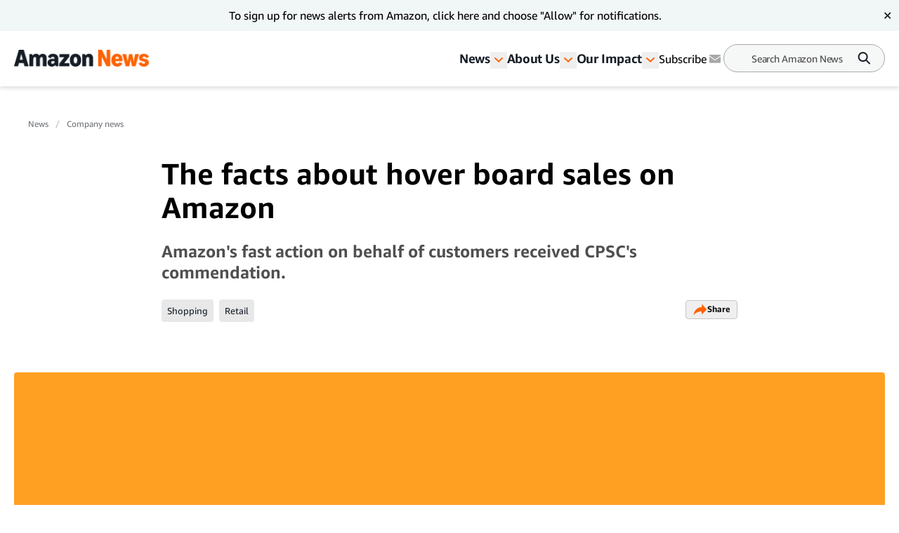

--- FILE ---
content_type: text/html; charset=utf-8
request_url: https://www.aboutamazon.com/news/company-news/the-facts-about-hover-board-sales-on-amazon
body_size: 66306
content:
<!DOCTYPE html><html lang="en"><head><meta charSet="utf-8"/><meta name="viewport" content="width=device-width, initial-scale=1"/><link rel="preload" as="image" href="https://assets.aboutamazon.com/ab/7d/7387c5c34035af9dafce465fe433/amazon-org-smile-extruded-sq.jpg"/><link rel="preload" as="image" href="https://assets.aboutamazon.com/dims4/default/9148c13/2147483647/strip/true/crop/1125x1125+438+0/resize/84x84!/quality/90/?url=https%3A%2F%2Famazon-blogs-brightspot.s3.amazonaws.com%2F47%2F6d%2F7fe296e642859c7ba2a629eda3ba%2Famazon-logo-hero-images-2024.jpg"/><link rel="preload" as="image" href="https://assets.aboutamazon.com/85/0b/a54bd5854c1b99512aa65180a2f0/result-2.svg"/><link rel="stylesheet" href="/_next/static/css/faeae2506a850526.css" data-precedence="next"/><link rel="stylesheet" href="/_next/static/css/7d97fe51bdfb705a.css" data-precedence="next"/><link rel="stylesheet" href="/_next/static/css/906dc2a3f8603b0b.css" data-precedence="next"/><link rel="stylesheet" href="/_next/static/css/9df73e26ccf28cf7.css" data-precedence="next"/><link rel="stylesheet" href="/_next/static/css/6f7f17778fe925f4.css" data-precedence="next"/><link rel="preload" as="script" fetchPriority="low" href="/_next/static/chunks/webpack-17c9833bc0c6967f.js"/><script src="/_next/static/chunks/4bd1b696-182b6b13bdad92e3.js" async=""></script><script src="/_next/static/chunks/1255-df170c1493f64051.js" async=""></script><script src="/_next/static/chunks/main-app-c3d933b1d603b1b7.js" async=""></script><script src="/_next/static/chunks/5163-3c894510899b57d1.js" async=""></script><script src="/_next/static/chunks/app/layout-58288755fe05f4c5.js" async=""></script><script src="/_next/static/chunks/4ec97bd2-6fe3e4f1b8693cf7.js" async=""></script><script src="/_next/static/chunks/5eb80a2d-dca531e9390fea8e.js" async=""></script><script src="/_next/static/chunks/9c0be7fd-8dc855d3624392a8.js" async=""></script><script src="/_next/static/chunks/d101304b-86472c2be22f8142.js" async=""></script><script src="/_next/static/chunks/0cb8460a-25c0117c9e5b10ba.js" async=""></script><script src="/_next/static/chunks/7b01e4aa-1b628c92ea2b29f6.js" async=""></script><script src="/_next/static/chunks/ddb11654-2e965a1653ae3662.js" async=""></script><script src="/_next/static/chunks/2396a370-760d85c027a7bdf2.js" async=""></script><script src="/_next/static/chunks/ea055470-9fc14f5e14023203.js" async=""></script><script src="/_next/static/chunks/782b29a1-382647064771dca3.js" async=""></script><script src="/_next/static/chunks/674be3f2-2a7cb07c10a9a60a.js" async=""></script><script src="/_next/static/chunks/0c2bd621-3044b7630ab40273.js" async=""></script><script src="/_next/static/chunks/a88a5821-5c53616bbb191964.js" async=""></script><script src="/_next/static/chunks/1e82ba45-c4b3dd3e70947820.js" async=""></script><script src="/_next/static/chunks/4c5fd163-dcf18717809d8b73.js" async=""></script><script src="/_next/static/chunks/b6264f8f-8c6aafb34cd0a5e9.js" async=""></script><script src="/_next/static/chunks/bc0e69f6-2dbebf85f84b1c0e.js" async=""></script><script src="/_next/static/chunks/8f7c2092-20f353d326e96afe.js" async=""></script><script src="/_next/static/chunks/78120182-001b0a6de48f2dbb.js" async=""></script><script src="/_next/static/chunks/dbb9d6b5-eda8ba1dbcfcf282.js" async=""></script><script src="/_next/static/chunks/aa59ef6c-9710b8fec132679d.js" async=""></script><script src="/_next/static/chunks/6e01793f-5469742640219b99.js" async=""></script><script src="/_next/static/chunks/3224e4dd-8d8a6f79d219a8ac.js" async=""></script><script src="/_next/static/chunks/aeae96fd-6ad6b4aaf42b17fa.js" async=""></script><script src="/_next/static/chunks/3534eb0e-03867ddcb2e15b5b.js" async=""></script><script src="/_next/static/chunks/152c37e3-61458e7f4b1dc2e1.js" async=""></script><script src="/_next/static/chunks/03964f3a-9a6919d1aa20012a.js" async=""></script><script src="/_next/static/chunks/6fb0dd44-608695b08411ce7d.js" async=""></script><script src="/_next/static/chunks/3441d278-d7760601ca868647.js" async=""></script><script src="/_next/static/chunks/3065-c24fdaf255e5c275.js" async=""></script><script src="/_next/static/chunks/2057-1456da05101b28d4.js" async=""></script><script src="/_next/static/chunks/app/%5B%5B...slug%5D%5D/page-98f6d06932fddab3.js" async=""></script><script src="/_next/static/chunks/592-1aaa5b6069fbaa00.js" async=""></script><script src="/_next/static/chunks/app/error-e07a14b9a20eee50.js" async=""></script><script src="https://cdn1.adoberesources.net/alloy/2.27.0/alloy.min.js" async=""></script><link rel="preload" href="https://assets.adobedtm.com/057ba335cefc/edb903aead4f/launch-44ec4d431192.min.js" as="script"/><link rel="preload" href="https://www.youtube.com/iframe_api" as="script"/><link rel="apple-touch-icon" sizes="180x180" href="/_next/static/media/apple-touch-icon.706b1b87.png"/><link rel="icon" type="image/png" href="/_next/static/media/favicon-32x32.2b6b6c3a.png"/><link rel="icon" type="image/png" href="/_next/static/media/favicon-16x16.d315d746.png"/><link rel="alternate" type="application/rss+xml" href="https://www.aboutamazon.com/rss/feed.rss"/><script src="/_next/static/chunks/polyfills-42372ed130431b0a.js" noModule=""></script></head><body class="__variable_5ad93c"><div hidden=""><!--$?--><template id="B:0"></template><!--/$--></div><script id="alloy-innerHtml">!function(n,o){o.forEach(function(o){n[o]||((n.__alloyNS=n.__alloyNS||
            []).push(o),n[o]=function(){var u=arguments;return new Promise(
            function(i,l){n.setTimeout(function(){n[o].q.push([i,l,u])})})},n[o].q=[])})}
            (window,["alloy"]);</script><header><!--$?--><template id="B:1"></template><!--/$--></header><section><div class="ArticlePage-topContainer-background-v2 ArticleType-article" id="ArticlePage"><div class="ArticlePage-topContainer ArticlePageContainer-lead V2"><div><nav aria-label="Breadcrumb" class="breadcrumb"><ol><li style="display:inline-flex"><a href="https://www.aboutamazon.com/amazon-news-today" class="breadcrumb__link">News</a></li><li style="display:inline-flex"><a href="https://www.aboutamazon.com/news/company-news" class="breadcrumb__link">Company news</a></li></ol></nav><div class="article-header-v2 standard" data-testid="ArticleHeaderV2"><div class="article-header-v2__title-content"><h1>The facts about hover board sales on Amazon</h1><p>Amazon&#x27;s fast action on behalf of customers received CPSC&#x27;s commendation.</p><div class="tags-desktop"><div class="related-tags v2" data-testid="related-tags"><div class="related-tags__content"><nav><ol><li style="display:inline-flex"><a href="https://www.aboutamazon.com/news/tag/shopping" class="related-tags__link">Shopping</a></li><li style="display:inline-flex"><a href="https://www.aboutamazon.com/news/tag/retail" class="related-tags__link">Retail</a></li></ol></nav><div data-testid="SocialSharesV2" class="share"><div><button class="button LightOutlinedV2 is-reversed has-icon" data-testid="button-fn" type="button">Share<div data-testid="icon-ShareArrowOrange"><svg xmlns="http://www.w3.org/2000/svg" width="20" height="17" fill="none"><path fill="#FF6200" d="m12.158.5 7.207 7.747-7.37 7.242v-4.21C9.046 10.269 2.132 13.473.364 16.5c0 0 1.147-11.116 11.793-11.621V.5Z"></path></svg></div></button></div></div></div></div></div></div><div class="article-header-v2__img-content"><div class="lead-image-section"><img alt="Amazon&#x27;s orange smile logo appears as an extruded plastic form on an orange background, with a shadow cast by a light source from the right" height="698" role="" src="https://assets.aboutamazon.com/ab/7d/7387c5c34035af9dafce465fe433/amazon-org-smile-extruded-sq.jpg" width="1240" class=""/></div></div><div class="article-header-v2__publisher-content "><div class="author"><img src="https://assets.aboutamazon.com/dims4/default/9148c13/2147483647/strip/true/crop/1125x1125+438+0/resize/84x84!/quality/90/?url=https%3A%2F%2Famazon-blogs-brightspot.s3.amazonaws.com%2F47%2F6d%2F7fe296e642859c7ba2a629eda3ba%2Famazon-logo-hero-images-2024.jpg" alt="Amazon Staff"/><p>Written by <!-- -->Amazon Staff</p></div><div class="published"><p class="published__date"> </p><p class="published__read-time">1 min read</p></div></div><div class="tags-mobile"><div class="related-tags v2" data-testid="related-tags"><div class="related-tags__content"><nav><ol><li style="display:inline-flex"><a href="https://www.aboutamazon.com/news/tag/shopping" class="related-tags__link">Shopping</a></li><li style="display:inline-flex"><a href="https://www.aboutamazon.com/news/tag/retail" class="related-tags__link">Retail</a></li></ol></nav><div data-testid="SocialSharesV2" class="share"><div><button class="button LightOutlinedV2 is-reversed has-icon" data-testid="button-fn" type="button">Share<div data-testid="icon-ShareArrowOrange"><svg xmlns="http://www.w3.org/2000/svg" width="20" height="17" fill="none"><path fill="#FF6200" d="m12.158.5 7.207 7.747-7.37 7.242v-4.21C9.046 10.269 2.132 13.473.364 16.5c0 0 1.147-11.116 11.793-11.621V.5Z"></path></svg></div></button></div></div></div></div></div></div></div></div></div><div class="ArticlePage-wrapper ArticleType-article v2-no-nav"><main class="ArticlePage-main v2"><article class="ArticlePage-mainContent"><div class="ArticlePage-articleBody articleBody"><article><div class="contentContainer block"><div class="contentItem-role-text"><span class="text v2"><div class="text"><span class="text v2">Even before the Consumer Product Safety Commission (CPSC) made its determination about the safety of hover boards, Amazon acted on feedback from customers to proactively stop sales, notify customers about safety concerns, and offer refunds. The CPSC </span><a class="link" target="_blank" rel="noopener noreferrer" href="https://www.cpsc.gov/about-cpsc/chairman/elliot-f-kaye/statements/statement-us-cpsc-chairman-elliot-f-kaye-safety-0"><span class="text v2">commended</span></a><span class="text v2"> Amazon for our leadership in taking these immediate, voluntary actions and urged other companies to the do same. Given Amazon’s demonstrated leadership in the best interest of customers, the Journal’s attempts to distort the facts is particularly disappointing.</span></div></span></div></div><div class="contentContainer block"><div class="contentItem-role-heading3"><h3 style="font-size:1.25rem;font-weight:600" class="contentHeading">Here are the facts</h3></div></div><div class="contentContainer block"><div class="contentItem-role-text"><span class="text v2"><div class="text"><span class="text v2">In 2015, hover boards were sold widely—from local mall kiosk, online websites, and established big box stores. Because it was a new product type, and became popular very rapidly, there were no regulations for hover boards and no agency had deemed them unsafe.</span></div></span></div></div><div class="contentContainer block"><div class="contentItem-role-richTextModule"></div></div><div class="contentContainer block"><div class="contentItem-role-text"><span class="text v2"><div class="text"><span class="text v2">In December 2015, across thousands of hover board products and brands, Amazon identified 17 independent, unverified customer complaints. These complaints were not specific to any one brand, manufacturer, or seller and were insufficient to determine any safety trend or concern about hover boards generally. Even the CPSC, which had access to far more information and data than Amazon, was not able to identify a safety trend and had not declared hover boards unsafe.</span></div></span></div></div><div class="contentContainer block"><div class="contentItem-role-text"><span class="text v2"><div class="text"><span class="text v2">Notwithstanding our limited information, with our customers’ best interest in mind, Amazon was the first company to proactively stop sales of hover boards, notify customers of the concerns, and direct them to detailed safety advice. We also proactively offered refunds to all customers who had purchased a hover board on Amazon.com, despite the fact that hover boards were sold by independent third party sellers, not by Amazon. The CPSC </span><a class="link" target="_blank" rel="noopener noreferrer" href="https://www.cpsc.gov/about-cpsc/chairman/elliot-f-kaye/statements/statement-us-cpsc-chairman-elliot-f-kaye-safety-0"><span class="text v2">commended</span></a><span class="text v2"> us for taking these immediate, voluntary actions and urged other companies to do the same. Many did not, and it is telling that the Wall Street Journal has omitted that fact from its story.</span></div></span></div></div><div class="contentContainer block"><div class="contentItem-role-text"><span class="text v2"><div class="text"><span class="text v2">Amazon went on to work with the CPSC and Underwriters Laboratories (UL), a leader in global safety certification, to develop a safety standard for this new product type, which has since been implemented across the industry. Third party sellers are required to meet these standards to offer hover boards in our store.</span></div></span></div></div><div class="contentContainer block"><div class="contentItem-role-text"><span class="text v2"><div class="text"><span class="text v2">Customer safety is a top priority and we continue to invest in our teams and technologies so we can improve our early detection systems and protect customers.</span></div></span></div></div><div class="contentContainer"><div class="articles-links"><p class="articles-links__title">Trending news and stories</p><ol class="articles-links__list"><li style="margin-bottom:1rem"><a href="https://www.aboutamazon.com/news/innovation-at-amazon/amazon-leaders-ai-productivity-life-hacks" class="articles-links__item">How Amazon leaders use AI: Life hacks from top executives</a></li><li style="margin-bottom:1rem"><a href="https://www.aboutamazon.com/news/entertainment/mr-beast-prime-video-season-2-beast-games" class="articles-links__item">How to watch &#x27;Beast Games&#x27; Season 2 on Prime Video</a></li><li style="margin-bottom:1rem"><a href="https://www.aboutamazon.com/news/entertainment/night-manager-season-2-prime-video" class="articles-links__item">How to watch ‘The Night Manager’ Season 2 on Prime Video</a></li><li style="margin-bottom:1rem"><a href="https://www.aboutamazon.com/news/innovation-at-amazon/project-kuiper-satellite-rocket-launch-progress-updates" class="articles-links__item">Amazon Leo mission updates: Amazon’s first mission with Arianespace set for February 12 </a></li></ol></div></div></article></div></article><div class="ArticlePage-tags"><div class="related-tags v2" data-testid="related-tags"><hr/><p class="related-tags__title"> <!-- -->Related Tags<!-- --> </p><div class="related-tags__content"><nav><ol><li style="display:inline-flex"><a href="https://www.aboutamazon.com/news/tag/shopping" class="related-tags__link">Shopping</a></li><li style="display:inline-flex"><a href="https://www.aboutamazon.com/news/tag/retail" class="related-tags__link">Retail</a></li></ol></nav><div data-testid="SocialSharesV2" class="share"><div><button class="button LightOutlinedV2 is-reversed has-icon" data-testid="button-fn" type="button">Share<div data-testid="icon-ShareArrowOrange"><svg xmlns="http://www.w3.org/2000/svg" width="20" height="17" fill="none"><path fill="#FF6200" d="m12.158.5 7.207 7.747-7.37 7.242v-4.21C9.046 10.269 2.132 13.473.364 16.5c0 0 1.147-11.116 11.793-11.621V.5Z"></path></svg></div></button></div></div></div></div></div></main></div><div class="article-carousel v2" data-testid="ArticleCarousel"><div class="article-carousel-wrapper"><div class="article-carousel-title">More Amazon News<div class="article-carousel-controls"><button disabled="" data-testid="prev"><span class="sr-only ">Previous slide</span><div data-testid="icon-ChevronRight"><svg xmlns="http://www.w3.org/2000/svg" width="24" height="24" fill="none" viewBox="0 0 24 24" data-testid="chevronRightIcon"><path fill="#2F3033" fill-rule="evenodd" d="M11.659 17.316l5.656-5.657-1.414-1.415v.001l-4.245-4.244-1.414 1.414 4.244 4.244-4.242 4.242 1.415 1.415z" clip-rule="evenodd"></path></svg></div></button>1 / 1<button data-testid="next"><span class="sr-only ">Next slide</span><div data-testid="icon-ChevronRight"><svg xmlns="http://www.w3.org/2000/svg" width="24" height="24" fill="none" viewBox="0 0 24 24" data-testid="chevronRightIcon"><path fill="#2F3033" fill-rule="evenodd" d="M11.659 17.316l5.656-5.657-1.414-1.415v.001l-4.245-4.244-1.414 1.414 4.244 4.244-4.242 4.242 1.415 1.415z" clip-rule="evenodd"></path></svg></div></button></div></div><div class="carousel"><div class="slick-slider carousel__slider-container slick-initialized" dir="ltr"><div class="slick-list"><div class="slick-track" style="width:800%;left:0%"><div data-index="0" class="slick-slide slick-active slick-current" tabindex="-1" aria-hidden="false" style="outline:none;width:12.5%"><div><div class="promo-card-v2 promo-card-v2--bottomrail" data-testid="PromoCardV2" tabindex="0"><div class="promo-card-v2__media"><a aria-label="Andy Jassy makes Amazon leadership announcement" href="https://www.aboutamazon.com/news/company-news/andy-jassy-peter-desantis-amazon-leadership-update" tabindex="0"><picture><source media="(max-width: 568px)"/><img src="https://assets.aboutamazon.com/dims4/default/2245d8c/2147483647/strip/true/crop/2000x1125+0+0/resize/1320x743!/quality/90/?url=https%3A%2F%2Famazon-blogs-brightspot.s3.amazonaws.com%2F47%2F6d%2F7fe296e642859c7ba2a629eda3ba%2Famazon-logo-hero-images-2024.jpg" alt="Andy Jassy makes Amazon leadership announcement"/></picture></a></div><div class="promo-card-v2__content"><div class="promo-card-v2__title"><a href="https://www.aboutamazon.com/news/company-news/andy-jassy-peter-desantis-amazon-leadership-update" tabindex="0" data-testid="PromoCardV2-title">Andy Jassy makes Amazon leadership announcement</a></div><div class="card-meta stacked"><div class="card-meta__left"><div class="card-meta__category"><a href="https://www.aboutamazon.com/news/company-news">Company news</a></div></div><div class="card-meta__right"><div class="card-meta__right"><div class="card-meta__published">Dec. 16, 2025</div></div></div></div></div></div></div></div><div data-index="1" class="slick-slide" tabindex="-1" aria-hidden="true" style="outline:none;width:12.5%"><div><div class="promo-card-v2 promo-card-v2--bottomrail" data-testid="PromoCardV2" tabindex="-1"><div class="promo-card-v2__media"><a aria-label="Amazon announces $35 billion investment in India by 2030 to advance AI innovation, create jobs" href="https://www.aboutamazon.com/news/company-news/amazon-35-billion-india-investment" tabindex="-1"><picture><source media="(max-width: 568px)"/><img src="https://assets.aboutamazon.com/dims4/default/fbdf32b/2147483647/strip/true/crop/6451x3629+0+0/resize/1320x743!/quality/90/?url=https%3A%2F%2Famazon-blogs-brightspot.s3.amazonaws.com%2F44%2F1a%2F9e31415b4146ab633c0022d436e5%2Findia-stock1.JPEG" alt="Amazon announces $35 billion investment in India by 2030 to advance AI innovation, create jobs"/></picture></a></div><div class="promo-card-v2__content"><div class="promo-card-v2__title"><a href="https://www.aboutamazon.com/news/company-news/amazon-35-billion-india-investment" tabindex="-1" data-testid="PromoCardV2-title">Amazon announces $35 billion investment in India by 2030 to advance AI innovation, create jobs</a></div><div class="card-meta stacked"><div class="card-meta__left"><div class="card-meta__category"><a href="https://www.aboutamazon.com/news/company-news">Company news</a></div></div><div class="card-meta__right"><div class="card-meta__right"><div class="card-meta__published">Dec. 8, 2025</div></div></div></div></div></div></div></div><div data-index="2" class="slick-slide" tabindex="-1" aria-hidden="true" style="outline:none;width:12.5%"><div><div class="promo-card-v2 promo-card-v2--bottomrail" data-testid="PromoCardV2" tabindex="-1"><div class="promo-card-v2__media"><a aria-label="Amazon plans to invest $15 billion in Northern Indiana to build new data center campuses and advance AI innovation" href="https://www.aboutamazon.com/news/company-news/amazon-15-billion-indiana-data-centers" tabindex="-1"><picture><source media="(max-width: 568px)"/><img src="https://assets.aboutamazon.com/dims4/default/a5c4026/2147483647/strip/true/crop/6048x3402+0+0/resize/1320x743!/quality/90/?url=https%3A%2F%2Famazon-blogs-brightspot.s3.amazonaws.com%2Fff%2F74%2F8bb710ca45f4998e9d892b939f19%2Fbht-1129f.jpg" alt="Amazon plans to invest $15 billion in Northern Indiana to build new data center campuses and advance AI innovation"/></picture></a></div><div class="promo-card-v2__content"><div class="promo-card-v2__title"><a href="https://www.aboutamazon.com/news/company-news/amazon-15-billion-indiana-data-centers" tabindex="-1" data-testid="PromoCardV2-title">Amazon plans to invest $15 billion in Northern Indiana to build new data center campuses and advance AI innovation</a></div><div class="card-meta stacked"><div class="card-meta__left"><div class="card-meta__category"><a href="https://www.aboutamazon.com/news/company-news">Company news</a></div></div><div class="card-meta__right"><div class="card-meta__right"><div class="card-meta__published">Nov. 23, 2025</div></div></div></div></div></div></div></div><div data-index="3" class="slick-slide" tabindex="-1" aria-hidden="true" style="outline:none;width:12.5%"><div><div class="promo-card-v2 promo-card-v2--bottomrail" data-testid="PromoCardV2" tabindex="-1"><div class="promo-card-v2__media"><a aria-label="Amazon to invest up to $50 billion to expand AI and supercomputing infrastructure for US government agencies" href="https://www.aboutamazon.com/news/company-news/amazon-ai-investment-us-federal-agencies" tabindex="-1"><picture><source media="(max-width: 568px)"/><img src="https://assets.aboutamazon.com/dims4/default/914dfb9/2147483647/strip/true/crop/2000x1125+0+0/resize/1320x743!/quality/90/?url=https%3A%2F%2Famazon-blogs-brightspot.s3.amazonaws.com%2Fc6%2Ff7%2F88fa6e81457bbb11c742465fe562%2Fabout-amazon-hero-aa-hero001-amazon-datacenter-bht-0318a-2-4715x2652.jpg" alt="Amazon to invest up to $50 billion to expand AI and supercomputing infrastructure for US government agencies"/></picture></a></div><div class="promo-card-v2__content"><div class="promo-card-v2__title"><a href="https://www.aboutamazon.com/news/company-news/amazon-ai-investment-us-federal-agencies" tabindex="-1" data-testid="PromoCardV2-title">Amazon to invest up to $50 billion to expand AI and supercomputing infrastructure for US government agencies</a></div><div class="card-meta stacked"><div class="card-meta__left"><div class="card-meta__category"><a href="https://www.aboutamazon.com/news/company-news">Company news</a></div></div><div class="card-meta__right"><div class="card-meta__right"><div class="card-meta__published">Nov. 23, 2025</div></div></div></div></div></div></div></div><div data-index="4" class="slick-slide" tabindex="-1" aria-hidden="true" style="outline:none;width:12.5%"><div><div class="promo-card-v2 promo-card-v2--bottomrail" data-testid="PromoCardV2" tabindex="-1"><div class="promo-card-v2__media"><a aria-label="Amazon plans to invest at least $3 billion in Warren County, Mississippi, for next-generation data center campus" href="https://www.aboutamazon.com/news/company-news/amazon-3-billion-mississippi-data-center-investment" tabindex="-1"><picture><source media="(max-width: 568px)"/><img src="https://assets.aboutamazon.com/dims4/default/7fa0918/2147483647/strip/true/crop/1600x900+0+0/resize/1320x743!/quality/90/?url=https%3A%2F%2Famazon-blogs-brightspot.s3.amazonaws.com%2Fa0%2F68%2F2c3b09894c91b27d507ecda561a3%2Fabout-amazon-inline-aa-inline003-amazon-datacenter-bht-0007b-5272x2962.jpg" alt="Amazon plans to invest at least $3 billion in Warren County, Mississippi, for next-generation data center campus"/></picture></a></div><div class="promo-card-v2__content"><div class="promo-card-v2__title"><a href="https://www.aboutamazon.com/news/company-news/amazon-3-billion-mississippi-data-center-investment" tabindex="-1" data-testid="PromoCardV2-title">Amazon plans to invest at least $3 billion in Warren County, Mississippi, for next-generation data center campus</a></div><div class="card-meta stacked"><div class="card-meta__left"><div class="card-meta__category"><a href="https://www.aboutamazon.com/news/company-news">Company news</a></div></div><div class="card-meta__right"><div class="card-meta__right"><div class="card-meta__published">Nov. 19, 2025</div></div></div></div></div></div></div></div><div data-index="5" class="slick-slide" tabindex="-1" aria-hidden="true" style="outline:none;width:12.5%"><div><div class="promo-card-v2 promo-card-v2--bottomrail" data-testid="PromoCardV2" tabindex="-1"><div class="promo-card-v2__media"><a aria-label="Amazon.com announces third quarter results" href="https://www.aboutamazon.com/news/company-news/amazon-earnings-q3-2025-report" tabindex="-1"><picture><source media="(max-width: 568px)"/><img src="https://assets.aboutamazon.com/dims4/default/5d94a08/2147483647/strip/true/crop/2000x1125+0+0/resize/1320x743!/quality/90/?url=https%3A%2F%2Famazon-blogs-brightspot.s3.amazonaws.com%2F76%2F81%2F17a7225642c3a345beee51b04042%2Faa-oct2025-q3-report-hero-v2-2000x1125.jpg" alt="Amazon.com announces third quarter results"/></picture></a></div><div class="promo-card-v2__content"><div class="promo-card-v2__title"><a href="https://www.aboutamazon.com/news/company-news/amazon-earnings-q3-2025-report" tabindex="-1" data-testid="PromoCardV2-title">Amazon.com announces third quarter results</a></div><div class="card-meta stacked"><div class="card-meta__left"><div class="card-meta__category"><a href="https://www.aboutamazon.com/news/company-news">Company news</a></div></div><div class="card-meta__right"><div class="card-meta__right"><div class="card-meta__published">Oct. 29, 2025</div></div></div></div></div></div></div></div><div data-index="6" class="slick-slide" tabindex="-1" aria-hidden="true" style="outline:none;width:12.5%"><div><div class="promo-card-v2 promo-card-v2--bottomrail" data-testid="PromoCardV2" tabindex="-1"><div class="promo-card-v2__media"><a aria-label="How Amazon’s cloud and AI investments in APEC contribute to US GDP growth" href="https://www.aboutamazon.com/news/job-creation-and-investment/amazons-cloud-and-ai-investments-in-apec" tabindex="-1"><picture><source media="(max-width: 568px)"/><img src="https://assets.aboutamazon.com/dims4/default/d6f88b7/2147483647/strip/true/crop/2550x1434+0+0/resize/1320x742!/quality/90/?url=https%3A%2F%2Famazon-blogs-brightspot.s3.amazonaws.com%2F26%2Ff1%2Fc800ece649fe8250b606310a6622%2Frainier-2.png" alt="How Amazon’s cloud and AI investments in APEC contribute to US GDP growth"/></picture></a></div><div class="promo-card-v2__content"><div class="promo-card-v2__title"><a href="https://www.aboutamazon.com/news/job-creation-and-investment/amazons-cloud-and-ai-investments-in-apec" tabindex="-1" data-testid="PromoCardV2-title">How Amazon’s cloud and AI investments in APEC contribute to US GDP growth</a></div><div class="card-meta stacked"><div class="card-meta__left"><div class="card-meta__category"><a href="https://www.aboutamazon.com/news/company-news">Company news</a></div></div><div class="card-meta__right"><div class="card-meta__right"><div class="card-meta__published">Oct. 27, 2025</div></div></div></div></div></div></div></div><div data-index="7" class="slick-slide" tabindex="-1" aria-hidden="true" style="outline:none;width:12.5%"><div><div class="promo-card-v2 promo-card-v2--bottomrail" data-testid="PromoCardV2" tabindex="-1"><div class="promo-card-v2__media"><a aria-label="Amazon.com announces second quarter results" href="https://www.aboutamazon.com/news/company-news/amazon-earnings-q2-2025-report" tabindex="-1"><picture><source media="(max-width: 568px)"/><img src="https://assets.aboutamazon.com/dims4/default/3bee93a/2147483647/strip/true/crop/2000x1125+0+0/resize/1320x743!/quality/90/?url=https%3A%2F%2Famazon-blogs-brightspot.s3.amazonaws.com%2Fab%2Fbe%2F7910358c4a23802a9c9c809643fa%2Faa-aug2025-q2-report-hero-v1-2000x1125.jpg" alt="Amazon.com announces second quarter results"/></picture></a></div><div class="promo-card-v2__content"><div class="promo-card-v2__title"><a href="https://www.aboutamazon.com/news/company-news/amazon-earnings-q2-2025-report" tabindex="-1" data-testid="PromoCardV2-title">Amazon.com announces second quarter results</a></div><div class="card-meta stacked"><div class="card-meta__left"><div class="card-meta__category"><a href="https://www.aboutamazon.com/news/company-news">Company news</a></div></div><div class="card-meta__right"><div class="card-meta__right"><div class="card-meta__published">July 30, 2025</div></div></div></div></div></div></div></div></div></div></div></div></div></div></section><button data-testid="scrollToTop" class="scrollToTop "><div data-testid="icon-ScrollToTop"><svg xmlns="http://www.w3.org/2000/svg" width="50" height="50" fill="none"><circle cx="25" cy="25" r="25" fill="#EAEFF2"></circle><path fill="#8C8C8C" d="M23.956 18h2.066v16h-2.066V18Z"></path><path fill="#8C8C8C" d="m25 16 1.455 1.42-9 8.637L16 24.637 25 16Z"></path><path fill="#8C8C8C" d="m25 16-1.455 1.42 9 8.637L34 24.637 25 16Z"></path></svg></div><span class="sr-only">Scroll to top button</span></button><footer><div class="footer V2" data-testid="Footer"><div class="footer__left"><div class="footer__left-nav"><div class="footer__left-logo"><a href="https://www.aboutamazon.com/" title="About Amazon Home"><div data-testid="icon-LogoLightV2"><svg width="99" height="33" viewBox="0 0 99 33" fill="none" xmlns="http://www.w3.org/2000/svg"><g id="Layer_1" clip-path="url(#clip0_2277_1127)"><path id="Vector" d="M4.84063 17.4979C3.88196 17.4979 3.03805 17.2896 2.30892 16.8729C1.57979 16.4429 1.01268 15.8516 0.60761 15.099C0.202537 14.3329 0 13.4527 0 12.4582C0 11.2621 0.297054 10.2138 0.891162 9.31338C1.49877 8.41295 2.35618 7.72083 3.46338 7.23702C4.58408 6.75321 5.89382 6.5113 7.39259 6.5113C8.08122 6.5113 8.64157 6.55834 9.07365 6.65241V6.22908C9.07365 5.2077 8.88461 4.44838 8.50655 3.95113C8.12848 3.44044 7.55462 3.18509 6.78498 3.18509C5.54276 3.18509 4.74611 3.8369 4.39505 5.1405C4.28703 5.5168 4.06424 5.67807 3.72668 5.62431L0.972177 5.1405C0.76964 5.10018 0.627864 5.01283 0.546849 4.87844C0.479337 4.74404 0.472586 4.56261 0.526596 4.33415C0.87766 2.96335 1.62029 1.90165 2.7545 1.14905C3.90221 0.383018 5.34022 0 7.06853 0C9.12091 0 10.6804 0.551008 11.7471 1.65302C12.8273 2.75504 13.3674 4.36103 13.3674 6.47098V16.6109C13.3674 16.7587 13.3134 16.8864 13.2054 16.9939C13.1109 17.088 12.9894 17.135 12.8408 17.135H10.2079C9.8838 17.135 9.68126 16.9603 9.60025 16.6109L9.19517 14.7159H9.03314C8.66858 15.6029 8.12173 16.2883 7.39259 16.7721C6.67696 17.256 5.82631 17.4979 4.84063 17.4979ZM4.4153 11.9743C4.4153 12.6866 4.59759 13.2578 4.96215 13.6878C5.34022 14.1045 5.84656 14.3128 6.48118 14.3128C7.31833 14.3128 7.9597 13.9432 8.40528 13.204C8.85086 12.4514 9.07365 11.3763 9.07365 9.97862V8.9102C8.69558 8.84301 8.33777 8.80941 8.0002 8.80941C6.893 8.80941 6.01534 9.09835 5.36723 9.67624C4.73261 10.2407 4.4153 11.0067 4.4153 11.9743ZM15.8789 0.886988C15.8789 0.739157 15.9261 0.618204 16.0207 0.52413C16.1287 0.416616 16.257 0.362859 16.4055 0.362859H19.079C19.2275 0.362859 19.349 0.409896 19.4435 0.503971C19.5516 0.598045 19.6191 0.725718 19.6461 0.886988L20.0511 2.86255H20.2132C20.5777 1.93525 21.0976 1.22969 21.7727 0.745877C22.4613 0.248626 23.2715 0 24.2031 0C25.2023 0 26.0597 0.262065 26.7754 0.786194C27.5045 1.31032 28.0649 2.0562 28.4564 3.02382H28.6185C29.2126 2.00244 29.8809 1.24313 30.6236 0.745877C31.3662 0.248626 32.1966 0 33.1148 0C34.114 0 34.9781 0.268784 35.7072 0.806353C36.4499 1.34392 37.017 2.10996 37.4086 3.10446C37.8001 4.09896 37.9959 5.27489 37.9959 6.63225V16.6109C37.9959 16.7587 37.9419 16.8864 37.8339 16.9939C37.7394 17.088 37.6178 17.135 37.4693 17.135H34.2287C34.0802 17.135 33.9519 17.088 33.8439 16.9939C33.7494 16.8864 33.7021 16.7587 33.7021 16.6109V6.95479C33.7021 5.97373 33.5131 5.22114 33.135 4.69701C32.757 4.17288 32.2101 3.91081 31.4945 3.91081C30.7113 3.91081 30.1105 4.21991 29.6919 4.83812C29.2868 5.45632 29.0843 6.35003 29.0843 7.51924V16.6109C29.0843 16.7587 29.0303 16.8864 28.9223 16.9939C28.8277 17.088 28.7062 17.135 28.5577 17.135H25.3171C25.1686 17.135 25.0403 17.088 24.9323 16.9939C24.8378 16.8864 24.7905 16.7587 24.7905 16.6109V6.95479C24.7905 5.97373 24.6015 5.22114 24.2234 4.69701C23.8453 4.17288 23.2985 3.91081 22.5829 3.91081C21.7997 3.91081 21.1989 4.21991 20.7803 4.83812C20.3752 5.45632 20.1727 6.35003 20.1727 7.51924V16.6109C20.1727 16.7587 20.1187 16.8864 20.0106 16.9939C19.9161 17.088 19.7946 17.135 19.6461 17.135H16.4055C16.257 17.135 16.1287 17.088 16.0207 16.9939C15.9261 16.8864 15.8789 16.7587 15.8789 16.6109V0.886988ZM40.1023 12.4582C40.1023 11.2621 40.3993 10.2138 40.9935 9.31338C41.6011 8.41295 42.4585 7.72083 43.5657 7.23702C44.6864 6.75321 45.9961 6.5113 47.4949 6.5113C48.1835 6.5113 48.7439 6.55834 49.1759 6.65241V6.22908C49.1759 5.2077 48.9869 4.44838 48.6088 3.95113C48.2308 3.44044 47.6569 3.18509 46.8873 3.18509C45.6451 3.18509 44.8484 3.8369 44.4973 5.1405C44.3893 5.5168 44.1665 5.67807 43.829 5.62431L41.0745 5.1405C40.8719 5.10018 40.7302 5.01283 40.6491 4.87844C40.5816 4.74404 40.5749 4.56261 40.6289 4.33415C40.9799 2.96335 41.7226 1.90165 42.8568 1.14905C44.0045 0.383018 45.4425 0 47.1708 0C49.2232 0 50.7827 0.551008 51.8494 1.65302C52.9296 2.75504 53.4697 4.36103 53.4697 6.47098V16.6109C53.4697 16.7587 53.4157 16.8864 53.3077 16.9939C53.2132 17.088 53.0917 17.135 52.9431 17.135H50.3101C49.9861 17.135 49.7836 16.9603 49.7025 16.6109L49.2975 14.7159H49.1354C48.7709 15.6029 48.224 16.2883 47.4949 16.7721C46.7793 17.256 45.9286 17.4979 44.9429 17.4979C43.9572 17.4979 43.1403 17.2896 42.4112 16.8729C41.6821 16.4429 41.115 15.8516 40.7099 15.099C40.3048 14.3329 40.1023 13.4527 40.1023 12.4582ZM44.5176 11.9743C44.5176 12.6866 44.6999 13.2578 45.0644 13.6878C45.4425 14.1045 45.9489 14.3128 46.5835 14.3128C47.4206 14.3128 48.062 13.9432 48.5076 13.204C48.9531 12.4514 49.1759 11.3763 49.1759 9.97862V8.9102C48.7979 8.84301 48.4401 8.80941 48.1025 8.80941C46.9953 8.80941 46.1176 9.09835 45.4695 9.67624C44.8349 10.2407 44.5176 11.0067 44.5176 11.9743ZM55.6571 14.1717C55.6571 13.876 55.7381 13.6206 55.9002 13.4056L62.8269 3.74954H56.3457C56.1972 3.74954 56.0689 3.7025 55.9609 3.60843C55.8664 3.50092 55.8191 3.37324 55.8191 3.22541V0.886988C55.8191 0.739157 55.8664 0.618204 55.9609 0.52413C56.0689 0.416616 56.1972 0.362859 56.3457 0.362859H66.9992C67.1477 0.362859 67.2692 0.416616 67.3637 0.52413C67.4718 0.618204 67.5258 0.739157 67.5258 0.886988V3.32621C67.5258 3.62187 67.4448 3.87721 67.2827 4.09224L61.0041 12.6799C61.3822 12.6127 61.767 12.5791 62.1586 12.5791C63.1307 12.5791 64.0219 12.6665 64.832 12.8412C65.6557 13.0024 66.5063 13.2712 67.384 13.6475C67.6946 13.7819 67.8498 14.0104 67.8498 14.3329V16.6512C67.8498 16.8662 67.7823 17.014 67.6473 17.0947C67.5123 17.1619 67.3435 17.1552 67.141 17.0745C66.1283 16.6982 65.2304 16.4362 64.4472 16.2883C63.6776 16.1271 62.8337 16.0464 61.9155 16.0464C60.9973 16.0464 60.1197 16.1271 59.242 16.2883C58.3779 16.4496 57.4192 16.7117 56.366 17.0745C56.1635 17.1417 55.9947 17.1417 55.8597 17.0745C55.7246 16.9939 55.6571 16.8528 55.6571 16.6512V14.1717ZM68.741 8.74893C68.741 7.10935 69.0583 5.62431 69.6929 4.29383C70.3275 2.94991 71.1984 1.90165 72.3056 1.14905C73.4263 0.383018 74.6686 0 76.0323 0C77.3961 0 78.6518 0.383018 79.759 1.14905C80.8797 1.90165 81.7574 2.94991 82.392 4.29383C83.0401 5.62431 83.3642 7.10935 83.3642 8.74893C83.3642 10.3885 83.0401 11.8803 82.392 13.2242C81.7574 14.5547 80.8797 15.6029 79.759 16.369C78.6518 17.1216 77.4096 17.4979 76.0323 17.4979C74.6551 17.4979 73.4263 17.1216 72.3056 16.369C71.1984 15.6029 70.3275 14.5547 69.6929 13.2242C69.0583 11.8803 68.741 10.3885 68.741 8.74893ZM73.1968 8.74893C73.1968 10.4557 73.4398 11.7728 73.9259 12.7001C74.412 13.6139 75.1142 14.0709 76.0323 14.0709C76.9505 14.0709 77.6594 13.6139 78.159 12.7001C78.6585 11.7728 78.9083 10.4557 78.9083 8.74893C78.9083 7.04215 78.6585 5.73183 78.159 4.81796C77.6594 3.89065 76.9505 3.427 76.0323 3.427C75.1142 3.427 74.412 3.89065 73.9259 4.81796C73.4398 5.73183 73.1968 7.04215 73.1968 8.74893ZM85.5516 0.886988C85.5516 0.739157 85.5988 0.618204 85.6933 0.52413C85.8014 0.416616 85.9296 0.362859 86.0781 0.362859H88.7516C88.9002 0.362859 89.0217 0.409896 89.1162 0.503971C89.2242 0.598045 89.2917 0.725718 89.3187 0.886988L89.7238 2.86255H89.8858C90.2504 1.94869 90.7838 1.24313 91.4859 0.745877C92.2015 0.248626 93.0387 0 93.9973 0C95.0235 0 95.9079 0.268784 96.6506 0.806353C97.4067 1.34392 97.9873 2.10996 98.3924 3.10446C98.7975 4.09896 99 5.27489 99 6.63225V16.6109C99 16.7587 98.946 16.8864 98.838 16.9939C98.7435 17.088 98.6219 17.135 98.4734 17.135H95.2328C95.0843 17.135 94.956 17.088 94.848 16.9939C94.7535 16.8864 94.7062 16.7587 94.7062 16.6109V6.95479C94.7062 5.97373 94.5037 5.22114 94.0986 4.69701C93.6935 4.17288 93.1197 3.91081 92.377 3.91081C91.5534 3.91081 90.9255 4.21991 90.4935 4.83812C90.0614 5.45632 89.8453 6.35003 89.8453 7.51924V16.6109C89.8453 16.7587 89.7913 16.8864 89.6833 16.9939C89.5888 17.088 89.4673 17.135 89.3187 17.135H86.0781C85.9296 17.135 85.8014 17.088 85.6933 16.9939C85.5988 16.8864 85.5516 16.7587 85.5516 16.6109V0.886988Z" fill="white"></path><path id="Vector_2" d="M11.2611 19.4533C11.0045 19.6549 10.9505 19.9909 11.099 20.4613C11.234 20.8779 11.5514 21.3953 12.0509 22.0135C14.0628 24.4863 16.4595 26.5425 19.241 28.1821C22.0225 29.8217 24.9998 31.0312 28.1729 31.8107C31.3595 32.6036 34.6136 33.0001 37.9352 33.0001C42.1884 33.0001 46.2392 32.3819 50.0874 31.1455C53.9356 29.9225 57.1491 28.2023 59.7281 25.9848C60.6328 25.1919 61.0851 24.5602 61.0851 24.0899C61.0851 23.9152 61.0108 23.7404 60.8623 23.5657C60.6598 23.3641 60.4167 23.2969 60.1332 23.3641C59.8496 23.4313 59.4513 23.5993 58.9382 23.8681C56.4673 25.1583 53.4562 26.1864 49.9051 26.9524C46.3674 27.7319 42.6745 28.1216 38.8263 28.1216C34.0599 28.1216 29.4556 27.4765 25.0133 26.1864C20.571 24.8962 16.635 22.8803 13.2054 20.1387C12.7058 19.749 12.3007 19.5004 11.9902 19.3929C11.6931 19.2853 11.4501 19.3055 11.2611 19.4533Z" fill="#FF6200"></path><path id="Vector_3" d="M56.2647 20.4611C55.9812 20.7299 55.9069 21.0121 56.0419 21.3078C56.1365 21.5228 56.3187 21.6438 56.5888 21.6707C56.8588 21.711 57.2437 21.6841 57.7433 21.59C58.5534 21.4153 59.3973 21.2944 60.275 21.2272C61.1526 21.1734 61.9155 21.1868 62.5636 21.2675C63.2117 21.3616 63.6168 21.5228 63.7789 21.7513C64.0219 22.1141 63.9341 22.8802 63.5156 24.0494C63.1105 25.2186 62.5569 26.3542 61.8548 27.4562C61.5847 27.8997 61.4227 28.2492 61.3687 28.5045C61.3147 28.7598 61.3822 28.9749 61.5712 29.1496C61.6927 29.2705 61.8277 29.331 61.9763 29.331C62.3678 29.331 62.9349 28.9883 63.6776 28.3029C65.0143 27.1471 65.9527 25.7763 66.4928 24.1905C66.7899 23.3707 66.9722 22.5106 67.0397 21.6102C67.1072 20.7098 67.0059 20.0647 66.7359 19.6749C66.4793 19.2986 65.9122 18.9895 65.0346 18.7476C64.1704 18.5057 63.2995 18.3848 62.4219 18.3848C60.707 18.3848 59.08 18.7879 57.5407 19.5943C56.9736 19.9034 56.5483 20.1923 56.2647 20.4611Z" fill="#FF6200"></path></g><defs><clipPath id="clip0_2277_1127"><rect width="99" height="33" fill="white"></rect></clipPath></defs></svg></div></a></div><div class="footer__left-nav-col"><a href="https://www.aboutamazon.com/news" class="footer__left-nav-link">Amazon News</a><a href="https://press.aboutamazon.com/" class="footer__left-nav-link" target="_blank" rel="noopener noreferrer">Press Center<div data-testid="icon-ExternalLink"><svg width="17" height="16" viewBox="0 0 17 16" fill="none" xmlns="http://www.w3.org/2000/svg"><g id="external-link"><g id="icons"><path id="Vector" d="M13.3104 8.96999C12.7604 8.96999 12.3104 9.41999 12.3104 9.96999V11.99H4.31036V3.98999H6.29036C6.84036 3.98999 7.29036 3.53999 7.29036 2.98999C7.29036 2.43999 6.84036 1.98999 6.29036 1.98999H4.31036C3.21036 1.98999 2.31036 2.88999 2.31036 3.98999V11.99C2.31036 13.09 3.21036 13.99 4.31036 13.99H12.3104C13.4104 13.99 14.3104 13.09 14.3104 11.99V9.96999C14.3104 9.41999 13.8604 8.96999 13.3104 8.96999Z" fill="white"></path><path id="Vector_2" d="M9.30411 7.99C9.56443 7.99 9.81474 7.89 10.015 7.7L12.3079 5.43V5.99C12.3079 6.54 12.7584 6.99 13.3091 6.99C13.8598 6.99 14.3104 6.54 14.3104 5.99V4C14.3104 2.9 13.4092 2 12.3079 2H10.3054C9.75467 2 9.30411 2.45 9.30411 3C9.30411 3.55 9.75467 4 10.3054 4H10.9161L8.60323 6.3C8.21274 6.69 8.21274 7.32 8.60323 7.71C8.80348 7.91 9.05379 8 9.31412 8L9.30411 7.99Z" fill="white"></path></g></g></svg></div></a><a href="https://amazon.com/" class="footer__left-nav-link" target="_blank" rel="noopener noreferrer">Amazon.com<div data-testid="icon-ExternalLink"><svg width="17" height="16" viewBox="0 0 17 16" fill="none" xmlns="http://www.w3.org/2000/svg"><g id="external-link"><g id="icons"><path id="Vector" d="M13.3104 8.96999C12.7604 8.96999 12.3104 9.41999 12.3104 9.96999V11.99H4.31036V3.98999H6.29036C6.84036 3.98999 7.29036 3.53999 7.29036 2.98999C7.29036 2.43999 6.84036 1.98999 6.29036 1.98999H4.31036C3.21036 1.98999 2.31036 2.88999 2.31036 3.98999V11.99C2.31036 13.09 3.21036 13.99 4.31036 13.99H12.3104C13.4104 13.99 14.3104 13.09 14.3104 11.99V9.96999C14.3104 9.41999 13.8604 8.96999 13.3104 8.96999Z" fill="white"></path><path id="Vector_2" d="M9.30411 7.99C9.56443 7.99 9.81474 7.89 10.015 7.7L12.3079 5.43V5.99C12.3079 6.54 12.7584 6.99 13.3091 6.99C13.8598 6.99 14.3104 6.54 14.3104 5.99V4C14.3104 2.9 13.4092 2 12.3079 2H10.3054C9.75467 2 9.30411 2.45 9.30411 3C9.30411 3.55 9.75467 4 10.3054 4H10.9161L8.60323 6.3C8.21274 6.69 8.21274 7.32 8.60323 7.71C8.80348 7.91 9.05379 8 9.31412 8L9.30411 7.99Z" fill="white"></path></g></g></svg></div></a><a href="https://ir.aboutamazon.com/" class="footer__left-nav-link" target="_blank" rel="noopener noreferrer">Investor Resources <div data-testid="icon-ExternalLink"><svg width="17" height="16" viewBox="0 0 17 16" fill="none" xmlns="http://www.w3.org/2000/svg"><g id="external-link"><g id="icons"><path id="Vector" d="M13.3104 8.96999C12.7604 8.96999 12.3104 9.41999 12.3104 9.96999V11.99H4.31036V3.98999H6.29036C6.84036 3.98999 7.29036 3.53999 7.29036 2.98999C7.29036 2.43999 6.84036 1.98999 6.29036 1.98999H4.31036C3.21036 1.98999 2.31036 2.88999 2.31036 3.98999V11.99C2.31036 13.09 3.21036 13.99 4.31036 13.99H12.3104C13.4104 13.99 14.3104 13.09 14.3104 11.99V9.96999C14.3104 9.41999 13.8604 8.96999 13.3104 8.96999Z" fill="white"></path><path id="Vector_2" d="M9.30411 7.99C9.56443 7.99 9.81474 7.89 10.015 7.7L12.3079 5.43V5.99C12.3079 6.54 12.7584 6.99 13.3091 6.99C13.8598 6.99 14.3104 6.54 14.3104 5.99V4C14.3104 2.9 13.4092 2 12.3079 2H10.3054C9.75467 2 9.30411 2.45 9.30411 3C9.30411 3.55 9.75467 4 10.3054 4H10.9161L8.60323 6.3C8.21274 6.69 8.21274 7.32 8.60323 7.71C8.80348 7.91 9.05379 8 9.31412 8L9.30411 7.99Z" fill="white"></path></g></g></svg></div></a><div class="footer__left-nav-site-selection"><label for="site-selection">Country &amp; Language:</label><a id="site-selection" href="/more-from-amazon#international-sites" class="footer__left-nav-link lang">EN<img width="20" src="https://assets.aboutamazon.com/85/0b/a54bd5854c1b99512aa65180a2f0/result-2.svg" alt="EN flag"/></a></div></div><div class="footer__left-nav-col"><a href="https://www.amazon.jobs/?utm_source=amazonblog&amp;utm_medium=footerlink&amp;utm_campaign=footer" class="footer__left-nav-link" target="_blank" rel="noopener noreferrer">Careers <div data-testid="icon-ExternalLink"><svg width="17" height="16" viewBox="0 0 17 16" fill="none" xmlns="http://www.w3.org/2000/svg"><g id="external-link"><g id="icons"><path id="Vector" d="M13.3104 8.96999C12.7604 8.96999 12.3104 9.41999 12.3104 9.96999V11.99H4.31036V3.98999H6.29036C6.84036 3.98999 7.29036 3.53999 7.29036 2.98999C7.29036 2.43999 6.84036 1.98999 6.29036 1.98999H4.31036C3.21036 1.98999 2.31036 2.88999 2.31036 3.98999V11.99C2.31036 13.09 3.21036 13.99 4.31036 13.99H12.3104C13.4104 13.99 14.3104 13.09 14.3104 11.99V9.96999C14.3104 9.41999 13.8604 8.96999 13.3104 8.96999Z" fill="white"></path><path id="Vector_2" d="M9.30411 7.99C9.56443 7.99 9.81474 7.89 10.015 7.7L12.3079 5.43V5.99C12.3079 6.54 12.7584 6.99 13.3091 6.99C13.8598 6.99 14.3104 6.54 14.3104 5.99V4C14.3104 2.9 13.4092 2 12.3079 2H10.3054C9.75467 2 9.30411 2.45 9.30411 3C9.30411 3.55 9.75467 4 10.3054 4H10.9161L8.60323 6.3C8.21274 6.69 8.21274 7.32 8.60323 7.71C8.80348 7.91 9.05379 8 9.31412 8L9.30411 7.99Z" fill="white"></path></g></g></svg></div></a><a href="https://www.aboutamazon.com/site-map" class="footer__left-nav-link">Site Map</a><a href="https://www.aboutamazon.com/more-from-amazon" class="footer__left-nav-link">More from Amazon</a></div></div><div class="footer__socials"><a href="https://www.facebook.com/Amazon/" target="_blank" rel="noopener noreferrer"><div data-testid="icon-FacebookLight"><svg xmlns="http://www.w3.org/2000/svg" width="24" height="24" fill="none" viewBox="0 0 512 512"><title>Facebook</title><path fill="#FFF" d="M288,192v-38.1c0-17.2,3.8-25.9,30.5-25.9H352V64h-55.9c-68.5,0-91.1,31.4-91.1,85.3V192h-45v64h45v192h83V256h56.4l7.6-64
                        H288z"></path></svg></div></a><a href="https://www.instagram.com/amazon/" target="_blank" rel="noopener noreferrer"><div data-testid="icon-InstagramLightV2"><svg width="24" height="24" viewBox="0 0 24 24" fill="none" xmlns="http://www.w3.org/2000/svg" data-testid="instagram-light-v2"><path d="M8.64 4H15.36C17.92 4 20 6.08 20 8.64V15.36C20 16.5906 19.5111 17.7708 18.641 18.641C17.7708 19.5111 16.5906 20 15.36 20H8.64C6.08 20 4 17.92 4 15.36V8.64C4 7.4094 4.48886 6.22919 5.35902 5.35902C6.22919 4.48886 7.4094 4 8.64 4ZM8.48 5.6C7.71618 5.6 6.98364 5.90343 6.44353 6.44353C5.90343 6.98364 5.6 7.71618 5.6 8.48V15.52C5.6 17.112 6.888 18.4 8.48 18.4H15.52C16.2838 18.4 17.0164 18.0966 17.5565 17.5565C18.0966 17.0164 18.4 16.2838 18.4 15.52V8.48C18.4 6.888 17.112 5.6 15.52 5.6H8.48ZM16.2 6.8C16.4652 6.8 16.7196 6.90536 16.9071 7.09289C17.0946 7.28043 17.2 7.53478 17.2 7.8C17.2 8.06522 17.0946 8.31957 16.9071 8.50711C16.7196 8.69464 16.4652 8.8 16.2 8.8C15.9348 8.8 15.6804 8.69464 15.4929 8.50711C15.3054 8.31957 15.2 8.06522 15.2 7.8C15.2 7.53478 15.3054 7.28043 15.4929 7.09289C15.6804 6.90536 15.9348 6.8 16.2 6.8ZM12 8C13.0609 8 14.0783 8.42143 14.8284 9.17157C15.5786 9.92172 16 10.9391 16 12C16 13.0609 15.5786 14.0783 14.8284 14.8284C14.0783 15.5786 13.0609 16 12 16C10.9391 16 9.92172 15.5786 9.17157 14.8284C8.42143 14.0783 8 13.0609 8 12C8 10.9391 8.42143 9.92172 9.17157 9.17157C9.92172 8.42143 10.9391 8 12 8ZM12 9.6C11.3635 9.6 10.753 9.85286 10.3029 10.3029C9.85286 10.753 9.6 11.3635 9.6 12C9.6 12.6365 9.85286 13.247 10.3029 13.6971C10.753 14.1471 11.3635 14.4 12 14.4C12.6365 14.4 13.247 14.1471 13.6971 13.6971C14.1471 13.247 14.4 12.6365 14.4 12C14.4 11.3635 14.1471 10.753 13.6971 10.3029C13.247 9.85286 12.6365 9.6 12 9.6Z" fill="white"></path></svg></div></a><a href="https://x.com/amazonnews" target="_blank" rel="noopener noreferrer"><div data-testid="icon-TwitterLightV2"><svg width="24" height="24" viewBox="0 0 24 24" fill="none" xmlns="http://www.w3.org/2000/svg"><g clip-path="url(#clip0_2189_67739)"><path d="M13.397 9.87774L18.8576 3.66675H17.5638L12.8202 9.05854L9.03428 3.66675H4.66667L10.393 11.8208L4.66667 18.3334H5.96048L10.9667 12.6382L14.9657 18.3334H19.3333L13.397 9.87774ZM11.6243 11.8924L11.0433 11.0799L6.42706 4.62116H8.41462L12.1411 9.83552L12.7198 10.648L17.5631 17.4255H15.5756L11.6243 11.8924Z" fill="white"></path></g><defs><clipPath id="clip0_2189_67739"><rect width="16" height="16" fill="white" transform="translate(4 3)"></rect></clipPath></defs></svg></div></a><a href="https://www.linkedin.com/company/amazon" target="_blank" rel="noopener noreferrer"><div data-testid="icon-LinkedInLightV2"><svg width="24" height="24" viewBox="0 0 24 24" fill="none" xmlns="http://www.w3.org/2000/svg"><g id="Color/Squid Ink "><path id="Mask" fill-rule="evenodd" clip-rule="evenodd" d="M7.73287 6.06816C7.73287 7.02538 7.01287 7.79268 5.8553 7.79268H5.83374C4.7193 7.79338 4 7.02468 4 6.06816C4 5.08799 4.74226 4.34155 5.87687 4.34155C7.01287 4.34086 7.712 5.08799 7.73287 6.06816ZM4.19478 19.1416H7.51443V9.15686H4.19478V19.1416ZM12.6699 10.5718C13.113 9.89008 13.9012 8.92312 15.6619 8.92312C17.8449 8.92312 19.4838 10.3485 19.4831 13.4177V19.1423H16.1642V13.7996C16.1642 12.4584 15.6835 11.5409 14.4807 11.5409C13.5666 11.5409 13.0198 12.1621 12.7791 12.7562C12.6901 12.9711 12.6699 13.2654 12.6699 13.5659V19.1423H9.35096C9.35096 19.1423 9.39409 10.0932 9.35096 9.15755H12.6699V10.5718ZM12.6699 10.5718C12.6643 10.5829 12.6567 10.5941 12.6483 10.6038H12.6699V10.5718Z" fill="white"></path></g></svg></div></a><a href="https://www.youtube.com/amazonnews" target="_blank" rel="noopener noreferrer"><div data-testid="icon-YouTubeLight"><svg xmlns="http://www.w3.org/2000/svg" width="24" height="24" fill="none" viewBox="0 0 512 512"><title>Youtube</title><g><path fill="#FFF" d="M508.6,148.8c0-45-33.1-81.2-74-81.2C379.2,65,322.7,64,265,64c-3,0-6,0-9,0s-6,0-9,0c-57.6,0-114.2,1-169.6,3.6
                c-40.8,0-73.9,36.4-73.9,81.4C1,184.6-0.1,220.2,0,255.8C-0.1,291.4,1,327,3.4,362.7c0,45,33.1,81.5,73.9,81.5
                c58.2,2.7,117.9,3.9,178.6,3.8c60.8,0.2,120.3-1,178.6-3.8c40.9,0,74-36.5,74-81.5c2.4-35.7,3.5-71.3,3.4-107
                C512.1,220.1,511,184.5,508.6,148.8z M207,353.9V157.4l145,98.2L207,353.9z"></path></g></svg></div></a></div><div class="footer__left-legal"><p><a href="https://amazon.com/">Amazon.com</a><a href="https://www.amazon.com/gp/help/customer/display.html?nodeId=508088">Conditions of Use</a><a href="https://www.amazon.com/gp/help/customer/display.html?nodeId=468496&amp;ref_=footer_privacy">Amazon Privacy Policy</a>© 1996-<!-- -->2026<!-- --> <!-- -->Amazon.com, Inc. or its affiliates</p></div></div><div class="footer__left-nav-line"></div><div class="footer__right"><a class="footer__logo" href="https://www.aboutamazon.com" title="About Amazon Home"><div data-testid="icon-LogoLightV2"><svg width="99" height="33" viewBox="0 0 99 33" fill="none" xmlns="http://www.w3.org/2000/svg"><g id="Layer_1" clip-path="url(#clip0_2277_1127)"><path id="Vector" d="M4.84063 17.4979C3.88196 17.4979 3.03805 17.2896 2.30892 16.8729C1.57979 16.4429 1.01268 15.8516 0.60761 15.099C0.202537 14.3329 0 13.4527 0 12.4582C0 11.2621 0.297054 10.2138 0.891162 9.31338C1.49877 8.41295 2.35618 7.72083 3.46338 7.23702C4.58408 6.75321 5.89382 6.5113 7.39259 6.5113C8.08122 6.5113 8.64157 6.55834 9.07365 6.65241V6.22908C9.07365 5.2077 8.88461 4.44838 8.50655 3.95113C8.12848 3.44044 7.55462 3.18509 6.78498 3.18509C5.54276 3.18509 4.74611 3.8369 4.39505 5.1405C4.28703 5.5168 4.06424 5.67807 3.72668 5.62431L0.972177 5.1405C0.76964 5.10018 0.627864 5.01283 0.546849 4.87844C0.479337 4.74404 0.472586 4.56261 0.526596 4.33415C0.87766 2.96335 1.62029 1.90165 2.7545 1.14905C3.90221 0.383018 5.34022 0 7.06853 0C9.12091 0 10.6804 0.551008 11.7471 1.65302C12.8273 2.75504 13.3674 4.36103 13.3674 6.47098V16.6109C13.3674 16.7587 13.3134 16.8864 13.2054 16.9939C13.1109 17.088 12.9894 17.135 12.8408 17.135H10.2079C9.8838 17.135 9.68126 16.9603 9.60025 16.6109L9.19517 14.7159H9.03314C8.66858 15.6029 8.12173 16.2883 7.39259 16.7721C6.67696 17.256 5.82631 17.4979 4.84063 17.4979ZM4.4153 11.9743C4.4153 12.6866 4.59759 13.2578 4.96215 13.6878C5.34022 14.1045 5.84656 14.3128 6.48118 14.3128C7.31833 14.3128 7.9597 13.9432 8.40528 13.204C8.85086 12.4514 9.07365 11.3763 9.07365 9.97862V8.9102C8.69558 8.84301 8.33777 8.80941 8.0002 8.80941C6.893 8.80941 6.01534 9.09835 5.36723 9.67624C4.73261 10.2407 4.4153 11.0067 4.4153 11.9743ZM15.8789 0.886988C15.8789 0.739157 15.9261 0.618204 16.0207 0.52413C16.1287 0.416616 16.257 0.362859 16.4055 0.362859H19.079C19.2275 0.362859 19.349 0.409896 19.4435 0.503971C19.5516 0.598045 19.6191 0.725718 19.6461 0.886988L20.0511 2.86255H20.2132C20.5777 1.93525 21.0976 1.22969 21.7727 0.745877C22.4613 0.248626 23.2715 0 24.2031 0C25.2023 0 26.0597 0.262065 26.7754 0.786194C27.5045 1.31032 28.0649 2.0562 28.4564 3.02382H28.6185C29.2126 2.00244 29.8809 1.24313 30.6236 0.745877C31.3662 0.248626 32.1966 0 33.1148 0C34.114 0 34.9781 0.268784 35.7072 0.806353C36.4499 1.34392 37.017 2.10996 37.4086 3.10446C37.8001 4.09896 37.9959 5.27489 37.9959 6.63225V16.6109C37.9959 16.7587 37.9419 16.8864 37.8339 16.9939C37.7394 17.088 37.6178 17.135 37.4693 17.135H34.2287C34.0802 17.135 33.9519 17.088 33.8439 16.9939C33.7494 16.8864 33.7021 16.7587 33.7021 16.6109V6.95479C33.7021 5.97373 33.5131 5.22114 33.135 4.69701C32.757 4.17288 32.2101 3.91081 31.4945 3.91081C30.7113 3.91081 30.1105 4.21991 29.6919 4.83812C29.2868 5.45632 29.0843 6.35003 29.0843 7.51924V16.6109C29.0843 16.7587 29.0303 16.8864 28.9223 16.9939C28.8277 17.088 28.7062 17.135 28.5577 17.135H25.3171C25.1686 17.135 25.0403 17.088 24.9323 16.9939C24.8378 16.8864 24.7905 16.7587 24.7905 16.6109V6.95479C24.7905 5.97373 24.6015 5.22114 24.2234 4.69701C23.8453 4.17288 23.2985 3.91081 22.5829 3.91081C21.7997 3.91081 21.1989 4.21991 20.7803 4.83812C20.3752 5.45632 20.1727 6.35003 20.1727 7.51924V16.6109C20.1727 16.7587 20.1187 16.8864 20.0106 16.9939C19.9161 17.088 19.7946 17.135 19.6461 17.135H16.4055C16.257 17.135 16.1287 17.088 16.0207 16.9939C15.9261 16.8864 15.8789 16.7587 15.8789 16.6109V0.886988ZM40.1023 12.4582C40.1023 11.2621 40.3993 10.2138 40.9935 9.31338C41.6011 8.41295 42.4585 7.72083 43.5657 7.23702C44.6864 6.75321 45.9961 6.5113 47.4949 6.5113C48.1835 6.5113 48.7439 6.55834 49.1759 6.65241V6.22908C49.1759 5.2077 48.9869 4.44838 48.6088 3.95113C48.2308 3.44044 47.6569 3.18509 46.8873 3.18509C45.6451 3.18509 44.8484 3.8369 44.4973 5.1405C44.3893 5.5168 44.1665 5.67807 43.829 5.62431L41.0745 5.1405C40.8719 5.10018 40.7302 5.01283 40.6491 4.87844C40.5816 4.74404 40.5749 4.56261 40.6289 4.33415C40.9799 2.96335 41.7226 1.90165 42.8568 1.14905C44.0045 0.383018 45.4425 0 47.1708 0C49.2232 0 50.7827 0.551008 51.8494 1.65302C52.9296 2.75504 53.4697 4.36103 53.4697 6.47098V16.6109C53.4697 16.7587 53.4157 16.8864 53.3077 16.9939C53.2132 17.088 53.0917 17.135 52.9431 17.135H50.3101C49.9861 17.135 49.7836 16.9603 49.7025 16.6109L49.2975 14.7159H49.1354C48.7709 15.6029 48.224 16.2883 47.4949 16.7721C46.7793 17.256 45.9286 17.4979 44.9429 17.4979C43.9572 17.4979 43.1403 17.2896 42.4112 16.8729C41.6821 16.4429 41.115 15.8516 40.7099 15.099C40.3048 14.3329 40.1023 13.4527 40.1023 12.4582ZM44.5176 11.9743C44.5176 12.6866 44.6999 13.2578 45.0644 13.6878C45.4425 14.1045 45.9489 14.3128 46.5835 14.3128C47.4206 14.3128 48.062 13.9432 48.5076 13.204C48.9531 12.4514 49.1759 11.3763 49.1759 9.97862V8.9102C48.7979 8.84301 48.4401 8.80941 48.1025 8.80941C46.9953 8.80941 46.1176 9.09835 45.4695 9.67624C44.8349 10.2407 44.5176 11.0067 44.5176 11.9743ZM55.6571 14.1717C55.6571 13.876 55.7381 13.6206 55.9002 13.4056L62.8269 3.74954H56.3457C56.1972 3.74954 56.0689 3.7025 55.9609 3.60843C55.8664 3.50092 55.8191 3.37324 55.8191 3.22541V0.886988C55.8191 0.739157 55.8664 0.618204 55.9609 0.52413C56.0689 0.416616 56.1972 0.362859 56.3457 0.362859H66.9992C67.1477 0.362859 67.2692 0.416616 67.3637 0.52413C67.4718 0.618204 67.5258 0.739157 67.5258 0.886988V3.32621C67.5258 3.62187 67.4448 3.87721 67.2827 4.09224L61.0041 12.6799C61.3822 12.6127 61.767 12.5791 62.1586 12.5791C63.1307 12.5791 64.0219 12.6665 64.832 12.8412C65.6557 13.0024 66.5063 13.2712 67.384 13.6475C67.6946 13.7819 67.8498 14.0104 67.8498 14.3329V16.6512C67.8498 16.8662 67.7823 17.014 67.6473 17.0947C67.5123 17.1619 67.3435 17.1552 67.141 17.0745C66.1283 16.6982 65.2304 16.4362 64.4472 16.2883C63.6776 16.1271 62.8337 16.0464 61.9155 16.0464C60.9973 16.0464 60.1197 16.1271 59.242 16.2883C58.3779 16.4496 57.4192 16.7117 56.366 17.0745C56.1635 17.1417 55.9947 17.1417 55.8597 17.0745C55.7246 16.9939 55.6571 16.8528 55.6571 16.6512V14.1717ZM68.741 8.74893C68.741 7.10935 69.0583 5.62431 69.6929 4.29383C70.3275 2.94991 71.1984 1.90165 72.3056 1.14905C73.4263 0.383018 74.6686 0 76.0323 0C77.3961 0 78.6518 0.383018 79.759 1.14905C80.8797 1.90165 81.7574 2.94991 82.392 4.29383C83.0401 5.62431 83.3642 7.10935 83.3642 8.74893C83.3642 10.3885 83.0401 11.8803 82.392 13.2242C81.7574 14.5547 80.8797 15.6029 79.759 16.369C78.6518 17.1216 77.4096 17.4979 76.0323 17.4979C74.6551 17.4979 73.4263 17.1216 72.3056 16.369C71.1984 15.6029 70.3275 14.5547 69.6929 13.2242C69.0583 11.8803 68.741 10.3885 68.741 8.74893ZM73.1968 8.74893C73.1968 10.4557 73.4398 11.7728 73.9259 12.7001C74.412 13.6139 75.1142 14.0709 76.0323 14.0709C76.9505 14.0709 77.6594 13.6139 78.159 12.7001C78.6585 11.7728 78.9083 10.4557 78.9083 8.74893C78.9083 7.04215 78.6585 5.73183 78.159 4.81796C77.6594 3.89065 76.9505 3.427 76.0323 3.427C75.1142 3.427 74.412 3.89065 73.9259 4.81796C73.4398 5.73183 73.1968 7.04215 73.1968 8.74893ZM85.5516 0.886988C85.5516 0.739157 85.5988 0.618204 85.6933 0.52413C85.8014 0.416616 85.9296 0.362859 86.0781 0.362859H88.7516C88.9002 0.362859 89.0217 0.409896 89.1162 0.503971C89.2242 0.598045 89.2917 0.725718 89.3187 0.886988L89.7238 2.86255H89.8858C90.2504 1.94869 90.7838 1.24313 91.4859 0.745877C92.2015 0.248626 93.0387 0 93.9973 0C95.0235 0 95.9079 0.268784 96.6506 0.806353C97.4067 1.34392 97.9873 2.10996 98.3924 3.10446C98.7975 4.09896 99 5.27489 99 6.63225V16.6109C99 16.7587 98.946 16.8864 98.838 16.9939C98.7435 17.088 98.6219 17.135 98.4734 17.135H95.2328C95.0843 17.135 94.956 17.088 94.848 16.9939C94.7535 16.8864 94.7062 16.7587 94.7062 16.6109V6.95479C94.7062 5.97373 94.5037 5.22114 94.0986 4.69701C93.6935 4.17288 93.1197 3.91081 92.377 3.91081C91.5534 3.91081 90.9255 4.21991 90.4935 4.83812C90.0614 5.45632 89.8453 6.35003 89.8453 7.51924V16.6109C89.8453 16.7587 89.7913 16.8864 89.6833 16.9939C89.5888 17.088 89.4673 17.135 89.3187 17.135H86.0781C85.9296 17.135 85.8014 17.088 85.6933 16.9939C85.5988 16.8864 85.5516 16.7587 85.5516 16.6109V0.886988Z" fill="white"></path><path id="Vector_2" d="M11.2611 19.4533C11.0045 19.6549 10.9505 19.9909 11.099 20.4613C11.234 20.8779 11.5514 21.3953 12.0509 22.0135C14.0628 24.4863 16.4595 26.5425 19.241 28.1821C22.0225 29.8217 24.9998 31.0312 28.1729 31.8107C31.3595 32.6036 34.6136 33.0001 37.9352 33.0001C42.1884 33.0001 46.2392 32.3819 50.0874 31.1455C53.9356 29.9225 57.1491 28.2023 59.7281 25.9848C60.6328 25.1919 61.0851 24.5602 61.0851 24.0899C61.0851 23.9152 61.0108 23.7404 60.8623 23.5657C60.6598 23.3641 60.4167 23.2969 60.1332 23.3641C59.8496 23.4313 59.4513 23.5993 58.9382 23.8681C56.4673 25.1583 53.4562 26.1864 49.9051 26.9524C46.3674 27.7319 42.6745 28.1216 38.8263 28.1216C34.0599 28.1216 29.4556 27.4765 25.0133 26.1864C20.571 24.8962 16.635 22.8803 13.2054 20.1387C12.7058 19.749 12.3007 19.5004 11.9902 19.3929C11.6931 19.2853 11.4501 19.3055 11.2611 19.4533Z" fill="#FF6200"></path><path id="Vector_3" d="M56.2647 20.4611C55.9812 20.7299 55.9069 21.0121 56.0419 21.3078C56.1365 21.5228 56.3187 21.6438 56.5888 21.6707C56.8588 21.711 57.2437 21.6841 57.7433 21.59C58.5534 21.4153 59.3973 21.2944 60.275 21.2272C61.1526 21.1734 61.9155 21.1868 62.5636 21.2675C63.2117 21.3616 63.6168 21.5228 63.7789 21.7513C64.0219 22.1141 63.9341 22.8802 63.5156 24.0494C63.1105 25.2186 62.5569 26.3542 61.8548 27.4562C61.5847 27.8997 61.4227 28.2492 61.3687 28.5045C61.3147 28.7598 61.3822 28.9749 61.5712 29.1496C61.6927 29.2705 61.8277 29.331 61.9763 29.331C62.3678 29.331 62.9349 28.9883 63.6776 28.3029C65.0143 27.1471 65.9527 25.7763 66.4928 24.1905C66.7899 23.3707 66.9722 22.5106 67.0397 21.6102C67.1072 20.7098 67.0059 20.0647 66.7359 19.6749C66.4793 19.2986 65.9122 18.9895 65.0346 18.7476C64.1704 18.5057 63.2995 18.3848 62.4219 18.3848C60.707 18.3848 59.08 18.7879 57.5407 19.5943C56.9736 19.9034 56.5483 20.1923 56.2647 20.4611Z" fill="#FF6200"></path></g><defs><clipPath id="clip0_2277_1127"><rect width="99" height="33" fill="white"></rect></clipPath></defs></svg></div></a></div></div></footer><script type="application/ld+json">{"@context":"http://schema.org","@type":"Article","articleSection":"Company news","url":"https://www.aboutamazon.com/news/company-news/the-facts-about-hover-board-sales-on-amazon","dateModified":"2019-12-05T17:46:14.392Z","datePublished":"2019-12-05T17:46:14.392Z","headline":"The facts about hover board sales on Amazon","image":[{"@context":"http://schema.org","@type":"ImageObject","height":1486,"url":"https://assets.aboutamazon.com/dims4/default/52d1ca6/2147483647/strip/false/crop/2500x2500+0+0/resize/1486x1486!/quality/90/?url=https%3A%2F%2Famazon-blogs-brightspot.s3.amazonaws.com%2Fab%2F7d%2F7387c5c34035af9dafce465fe433%2Famazon-org-smile-extruded-sq.jpg","width":1486},{"@context":"http://schema.org","@type":"ImageObject","height":675,"url":"https://assets.aboutamazon.com/dims4/default/2b39f37/2147483647/strip/false/crop/2500x1406+0+606/resize/1200x675!/quality/90/?url=https%3A%2F%2Famazon-blogs-brightspot.s3.amazonaws.com%2Fab%2F7d%2F7387c5c34035af9dafce465fe433%2Famazon-org-smile-extruded-sq.jpg","width":1200}],"mainEntityOfPage":{"@type":"WebPage","@id":"https://www.aboutamazon.com/news/company-news/the-facts-about-hover-board-sales-on-amazon"},"author":[{"@context":"http://schema.org","@type":"Person","image":{"@context":"http://schema.org","@type":"ImageObject","url":"https://assets.aboutamazon.com/47/6d/7fe296e642859c7ba2a629eda3ba/amazon-logo-hero-images-2024.jpg"},"name":"Amazon Staff"}],"publisher":{"@type":"Organization","name":"US About Amazon","logo":{"@type":"ImageObject","url":"https://amazon-blogs-brightspot-lower.s3.amazonaws.com/about/00/92/0260aab44ee8a2faeafde18ee1da/amazon-logo-inverse.svg"},"parentOrganization":{"@type":"Organization","name":"Amazon","url":"https://www.amazon.com"}},"description":"Amazon's fast action on behalf of customers received CPSC's commendation."}</script><!--$?--><template id="B:2"></template><!--/$--><script>requestAnimationFrame(function(){$RT=performance.now()});</script><script src="/_next/static/chunks/webpack-17c9833bc0c6967f.js" id="_R_" async=""></script><div hidden id="S:1"><div class="hasShortMenuList"><div class="main-navigation__wrapper"><div data-testid="MainNavigation" class="main-navigation__container   "><div class="main-navigation__container-fixed"><nav id="MainNavigation" role="navigation" aria-label="Main Navigation"><a data-testid="LogoButton" href="https://www.aboutamazon.com" aria-label="Amazon Home" class="new-amazon-logo"><img src="[data-uri]" alt="Amazon Home"/></a><button data-testid="SearchButtonMobile" class="search-button-mobile"><div data-testid="icon-SearchV2"><svg width="20" height="21" viewBox="0 0 20 21" fill="none" xmlns="http://www.w3.org/2000/svg"><path d="M17.7601 16.85L13.2501 12.29C14.1938 11.027 14.6835 9.48231 14.6399 7.90624C14.5963 6.33017 14.0218 4.81499 13.0096 3.60612C11.9974 2.39726 10.6068 1.5655 9.06291 1.24559C7.51903 0.925681 5.91236 1.13635 4.50315 1.84347C3.09394 2.55059 1.96472 3.71275 1.29841 5.14171C0.632087 6.57066 0.467694 8.18272 0.831855 9.71676C1.19602 11.2508 2.0674 12.617 3.30487 13.594C4.54233 14.571 6.0734 15.1017 7.65007 15.1C9.15877 15.1015 10.6266 14.6098 11.8301 13.7L16.3401 18.25C16.5302 18.4153 16.7757 18.5027 17.0275 18.4948C17.2793 18.4869 17.5188 18.3843 17.6982 18.2074C17.8776 18.0305 17.9836 17.7925 17.9951 17.5408C18.0066 17.2891 17.9226 17.0424 17.7601 16.85ZM7.65007 13.1C6.66117 13.1 5.69447 12.8067 4.87222 12.2573C4.04998 11.7079 3.40911 10.927 3.03068 10.0134C2.65224 9.09977 2.55322 8.09443 2.74615 7.12453C2.93907 6.15462 3.41528 5.26371 4.11454 4.56445C4.8138 3.86518 5.70472 3.38898 6.67462 3.19605C7.64453 3.00313 8.64986 3.10214 9.56349 3.48058C10.4771 3.85902 11.258 4.49988 11.8074 5.32213C12.3568 6.14437 12.6501 7.11107 12.6501 8.09998C12.6501 9.42606 12.1233 10.6978 11.1856 11.6355C10.2479 12.5732 8.97616 13.1 7.65007 13.1Z" fill="#161D26"></path></svg></div></button><div class="main-navigation__desktop-list-container"><ul style="display:flex" data-testid="NavigationList" class="main-navigation__list "><li data-testid="NavigationListItem-0"><div class="main-navigation__link"><a href="https://www.aboutamazon.com/amazon-news-today" data-testid="MainNavigationLink">News</a><button data-testid="MainNavigationCaret" class="main-navigation__caret" aria-label="News" role="button"><div data-testid="icon-DownArrowOrange"><svg width="16" height="16" viewBox="0 0 16 16" fill="none" xmlns="http://www.w3.org/2000/svg"><path d="M8.00195 11L2.29399 5.61836C2.10575 5.44057 2 5.19944 2 4.94801C2 4.82352 2.02596 4.70024 2.0764 4.58522C2.12685 4.47021 2.20078 4.3657 2.29399 4.27767C2.38719 4.18964 2.49784 4.11981 2.61962 4.07216C2.7414 4.02452 2.87192 4 3.00373 4C3.26994 4 3.52524 4.09988 3.71348 4.27767L8.00195 8.3375L12.2904 4.27767C12.3836 4.18964 12.4943 4.11981 12.6161 4.07216C12.7378 4.02452 12.8684 4 13.0002 4C13.132 4 13.2625 4.02452 13.3843 4.07216C13.5061 4.11981 13.6167 4.18964 13.7099 4.27767C13.8031 4.3657 13.8771 4.47021 13.9275 4.58522C13.9779 4.70024 14.0039 4.82352 14.0039 4.94801C14.0039 5.07251 13.9779 5.19578 13.9275 5.3108C13.8771 5.42582 13.8031 5.53033 13.7099 5.61836L8.00195 11Z" fill="#FF6200"></path></svg></div></button></div><div class="subitems" style="display:none;grid-template-columns:repeat(3, 1fr)" data-testid="MainNavSubitems"><div class="subitems__container"><div><a href="https://www.aboutamazon.com/stores-amazon-shopping-news" class="subitems__link" data-testid="MainNavSubitemLink">Stores and Shopping</a></div><div><a href="https://www.aboutamazon.com/amazon-aws-news" class="subitems__link" data-testid="MainNavSubitemLink">AWS</a></div><div><a href="https://www.aboutamazon.com/amazon-news-devices-kindle-alexa" class="subitems__link" data-testid="MainNavSubitemLink">Devices</a></div><div><a href="https://www.aboutamazon.com/entertainment-news" class="subitems__link" data-testid="MainNavSubitemLink">Entertainment</a></div></div><div class="subitems__container"><div><a href="https://www.aboutamazon.com/artificial-intelligence-ai-news" class="subitems__link" data-testid="MainNavSubitemLink">Artificial Intelligence</a></div><div><a href="https://www.aboutamazon.com/amazons-workplace-culture" class="subitems__link" data-testid="MainNavSubitemLink">Workplace</a></div><div><a href="https://www.aboutamazon.com/sustainability-company-reports-news-updates" class="subitems__link" data-testid="MainNavSubitemLink">Sustainability</a></div><div><a href="https://www.aboutamazon.com/amazon-relief-fund-news-community" class="subitems__link" data-testid="MainNavSubitemLink">Community</a></div></div><div class="subitems__container"><div><a href="https://www.aboutamazon.com/international-news" class="subitems__link" data-testid="MainNavSubitemLink">International</a></div></div><div class="subitems__featuredTopics-container"><span class="subitems__featuredTopics">Featured Topics</span><a href="https://www.aboutamazon.com/news/tag/alexa" class="tag" data-testid="Tag">Alexa+</a></div></div></li><li data-testid="NavigationListItem-1"><div class="main-navigation__link"><a href="https://www.aboutamazon.com/about-us" data-testid="MainNavigationLink">About Us</a><button data-testid="MainNavigationCaret" class="main-navigation__caret" aria-label="About Us" role="button"><div data-testid="icon-DownArrowOrange"><svg width="16" height="16" viewBox="0 0 16 16" fill="none" xmlns="http://www.w3.org/2000/svg"><path d="M8.00195 11L2.29399 5.61836C2.10575 5.44057 2 5.19944 2 4.94801C2 4.82352 2.02596 4.70024 2.0764 4.58522C2.12685 4.47021 2.20078 4.3657 2.29399 4.27767C2.38719 4.18964 2.49784 4.11981 2.61962 4.07216C2.7414 4.02452 2.87192 4 3.00373 4C3.26994 4 3.52524 4.09988 3.71348 4.27767L8.00195 8.3375L12.2904 4.27767C12.3836 4.18964 12.4943 4.11981 12.6161 4.07216C12.7378 4.02452 12.8684 4 13.0002 4C13.132 4 13.2625 4.02452 13.3843 4.07216C13.5061 4.11981 13.6167 4.18964 13.7099 4.27767C13.8031 4.3657 13.8771 4.47021 13.9275 4.58522C13.9779 4.70024 14.0039 4.82352 14.0039 4.94801C14.0039 5.07251 13.9779 5.19578 13.9275 5.3108C13.8771 5.42582 13.8031 5.53033 13.7099 5.61836L8.00195 11Z" fill="#FF6200"></path></svg></div></button></div><div class="subitems" style="display:none;grid-template-columns:auto" data-testid="MainNavSubitems"><div class="subitems__column-container" data-testid="MainNavSubitemColumn"><div><a href="https://www.aboutamazon.com/what-we-do" class="subitems__link">What We Do</a></div><div><a href="https://www.aboutamazon.com/workplace" class="subitems__link">Working at Amazon</a></div><div><a href="https://www.aboutamazon.com/about-us/leadership-principles" class="subitems__link">Leadership Principles</a></div><div><a href="https://www.aboutamazon.com/about-us/shareholder-letters" class="subitems__link">Shareholder Letters</a></div><div><a href="https://www.aboutamazon.com/about-us/amazon-reports" class="subitems__link">Reports</a></div></div></div></li><li data-testid="NavigationListItem-2"><div class="main-navigation__link"><a href="https://www.aboutamazon.com/impact" data-testid="MainNavigationLink">Our Impact</a><button data-testid="MainNavigationCaret" class="main-navigation__caret" aria-label="Our Impact" role="button"><div data-testid="icon-DownArrowOrange"><svg width="16" height="16" viewBox="0 0 16 16" fill="none" xmlns="http://www.w3.org/2000/svg"><path d="M8.00195 11L2.29399 5.61836C2.10575 5.44057 2 5.19944 2 4.94801C2 4.82352 2.02596 4.70024 2.0764 4.58522C2.12685 4.47021 2.20078 4.3657 2.29399 4.27767C2.38719 4.18964 2.49784 4.11981 2.61962 4.07216C2.7414 4.02452 2.87192 4 3.00373 4C3.26994 4 3.52524 4.09988 3.71348 4.27767L8.00195 8.3375L12.2904 4.27767C12.3836 4.18964 12.4943 4.11981 12.6161 4.07216C12.7378 4.02452 12.8684 4 13.0002 4C13.132 4 13.2625 4.02452 13.3843 4.07216C13.5061 4.11981 13.6167 4.18964 13.7099 4.27767C13.8031 4.3657 13.8771 4.47021 13.9275 4.58522C13.9779 4.70024 14.0039 4.82352 14.0039 4.94801C14.0039 5.07251 13.9779 5.19578 13.9275 5.3108C13.8771 5.42582 13.8031 5.53033 13.7099 5.61836L8.00195 11Z" fill="#FF6200"></path></svg></div></button></div><div class="subitems" style="display:none;grid-template-columns:auto" data-testid="MainNavSubitems"><div class="subitems__column-container" data-testid="MainNavSubitemColumn"><div><a href="https://www.aboutamazon.com/planet" class="subitems__link">Sustainability</a></div><div><a href="https://www.aboutamazon.com/impact/community" class="subitems__link">Community</a></div><div><a href="https://www.aboutamazon.com/impact/small-businesses" class="subitems__link">Small Businesses</a></div><div><a href="https://www.aboutamazon.com/impact/economy/growth" class="subitems__link">Economy</a></div><div><a href="https://www.aboutamazon.com/impact/amazon-future-ready" class="subitems__link">Amazon Future Ready </a></div></div></div></li><li><a href="https://email.aboutamazon.com/l/637851/2020-10-29/pd87g?utm_source=homepage&amp;utm_medium=aboutamazon&amp;utm_campaign=newslettersubscribers&amp;utm_content=amazonnewssignup" target="_blank" rel="noopener noreferrer" data-testid="SubscribeButton" class="subscribe-button" aria-label="Subscribe to Amazon News">Subscribe<div data-testid="icon-Envelope"><svg width="24" height="24" viewBox="0 0 24 24" fill="none" xmlns="http://www.w3.org/2000/svg"><path fill-rule="evenodd" clip-rule="evenodd" d="M20 6.96296L12 12.7407L4 6.96296C4 6.42798 4.44444 6 5 6H19C19.5555 6 20 6.42798 20 6.96296ZM4 8.69272L12 14.4705L20 8.69272V16.5926C20 17.1276 19.5555 17.5556 19 17.5556H5C4.44444 17.5556 4 17.1276 4 16.5926V8.69272Z" fill="#A8A8A8"></path><mask id="mask0_2328_4971" style="mask-type:luminance" maskUnits="userSpaceOnUse" x="4" y="6" width="16" height="12"><path fill-rule="evenodd" clip-rule="evenodd" d="M20 6.96296L12 12.7407L4 6.96296C4 6.42798 4.44444 6 5 6H19C19.5555 6 20 6.42798 20 6.96296ZM4 8.69272L12 14.4705L20 8.69272V16.5926C20 17.1276 19.5555 17.5556 19 17.5556H5C4.44444 17.5556 4 17.1276 4 16.5926V8.69272Z" fill="white"></path></mask><g mask="url(#mask0_2328_4971)"><rect width="24" height="24" fill="#A8A8A8"></rect></g></svg></div></a></li><li class="search-bar-container"><div class="search-bar " data-testid="SearchBar"><input data-testid="SearchInput" type="text" placeholder="Search Amazon News" class="search-input" aria-label="Search" id="SearchInput" value=""/><span class="static-search_icon"><div data-testid="icon-SearchV2"><svg width="20" height="21" viewBox="0 0 20 21" fill="none" xmlns="http://www.w3.org/2000/svg"><path d="M17.7601 16.85L13.2501 12.29C14.1938 11.027 14.6835 9.48231 14.6399 7.90624C14.5963 6.33017 14.0218 4.81499 13.0096 3.60612C11.9974 2.39726 10.6068 1.5655 9.06291 1.24559C7.51903 0.925681 5.91236 1.13635 4.50315 1.84347C3.09394 2.55059 1.96472 3.71275 1.29841 5.14171C0.632087 6.57066 0.467694 8.18272 0.831855 9.71676C1.19602 11.2508 2.0674 12.617 3.30487 13.594C4.54233 14.571 6.0734 15.1017 7.65007 15.1C9.15877 15.1015 10.6266 14.6098 11.8301 13.7L16.3401 18.25C16.5302 18.4153 16.7757 18.5027 17.0275 18.4948C17.2793 18.4869 17.5188 18.3843 17.6982 18.2074C17.8776 18.0305 17.9836 17.7925 17.9951 17.5408C18.0066 17.2891 17.9226 17.0424 17.7601 16.85ZM7.65007 13.1C6.66117 13.1 5.69447 12.8067 4.87222 12.2573C4.04998 11.7079 3.40911 10.927 3.03068 10.0134C2.65224 9.09977 2.55322 8.09443 2.74615 7.12453C2.93907 6.15462 3.41528 5.26371 4.11454 4.56445C4.8138 3.86518 5.70472 3.38898 6.67462 3.19605C7.64453 3.00313 8.64986 3.10214 9.56349 3.48058C10.4771 3.85902 11.258 4.49988 11.8074 5.32213C12.3568 6.14437 12.6501 7.11107 12.6501 8.09998C12.6501 9.42606 12.1233 10.6978 11.1856 11.6355C10.2479 12.5732 8.97616 13.1 7.65007 13.1Z" fill="#161D26"></path></svg></div></span></div></li></ul></div><button class="hamburger-menu" data-testid="HamburgerMenu"><div data-testid="icon-HamburgerDarkV2"><svg width="21" height="21" viewBox="0 0 18 18" fill="none" xmlns="http://www.w3.org/2000/svg"><path d="M1 4H17C17.2652 4 17.5196 3.89464 17.7071 3.70711C17.8946 3.51957 18 3.26522 18 3C18 2.73478 17.8946 2.48043 17.7071 2.29289C17.5196 2.10536 17.2652 2 17 2H1C0.734784 2 0.48043 2.10536 0.292893 2.29289C0.105357 2.48043 0 2.73478 0 3C0 3.26522 0.105357 3.51957 0.292893 3.70711C0.48043 3.89464 0.734784 4 1 4Z" fill="#161D26"></path><path d="M17 8H1C0.734784 8 0.48043 8.10536 0.292893 8.29289C0.105357 8.48043 0 8.73478 0 9C0 9.26522 0.105357 9.51957 0.292893 9.70711C0.48043 9.89464 0.734784 10 1 10H17C17.2652 10 17.5196 9.89464 17.7071 9.70711C17.8946 9.51957 18 9.26522 18 9C18 8.73478 17.8946 8.48043 17.7071 8.29289C17.5196 8.10536 17.2652 8 17 8Z" fill="#161D26"></path><path d="M17 14H1C0.734784 14 0.48043 14.1054 0.292893 14.2929C0.105357 14.4804 0 14.7348 0 15C0 15.2652 0.105357 15.5196 0.292893 15.7071C0.48043 15.8946 0.734784 16 1 16H17C17.2652 16 17.5196 15.8946 17.7071 15.7071C17.8946 15.5196 18 15.2652 18 15C18 14.7348 17.8946 14.4804 17.7071 14.2929C17.5196 14.1054 17.2652 14 17 14Z" fill="#161D26"></path></svg></div></button></nav><div class="main-navigation__mobile-list-container"></div></div></div></div></div></div><script>$RB=[];$RV=function(a){$RT=performance.now();for(var b=0;b<a.length;b+=2){var c=a[b],e=a[b+1];null!==e.parentNode&&e.parentNode.removeChild(e);var f=c.parentNode;if(f){var g=c.previousSibling,h=0;do{if(c&&8===c.nodeType){var d=c.data;if("/$"===d||"/&"===d)if(0===h)break;else h--;else"$"!==d&&"$?"!==d&&"$~"!==d&&"$!"!==d&&"&"!==d||h++}d=c.nextSibling;f.removeChild(c);c=d}while(c);for(;e.firstChild;)f.insertBefore(e.firstChild,c);g.data="$";g._reactRetry&&requestAnimationFrame(g._reactRetry)}}a.length=0};
$RC=function(a,b){if(b=document.getElementById(b))(a=document.getElementById(a))?(a.previousSibling.data="$~",$RB.push(a,b),2===$RB.length&&("number"!==typeof $RT?requestAnimationFrame($RV.bind(null,$RB)):(a=performance.now(),setTimeout($RV.bind(null,$RB),2300>a&&2E3<a?2300-a:$RT+300-a)))):b.parentNode.removeChild(b)};$RC("B:1","S:1")</script><script>(self.__next_f=self.__next_f||[]).push([0])</script><script>self.__next_f.push([1,"1:\"$Sreact.fragment\"\n3:I[9766,[],\"\"]\n4:I[98924,[],\"\"]\n6:I[24431,[],\"OutletBoundary\"]\n8:I[15278,[],\"AsyncMetadataOutlet\"]\na:I[24431,[],\"ViewportBoundary\"]\nc:I[24431,[],\"MetadataBoundary\"]\nd:\"$Sreact.suspense\"\nf:I[57150,[],\"\"]\n10:I[82066,[\"5163\",\"static/chunks/5163-3c894510899b57d1.js\",\"7177\",\"static/chunks/app/layout-58288755fe05f4c5.js\"],\"default\"]\n12:I[74711,[\"5163\",\"static/chunks/5163-3c894510899b57d1.js\",\"7177\",\"static/chunks/app/layout-58288755fe05f4c5.js\"],\"OutbrainPixel\"]\n"])</script><script>self.__next_f.push([1,"13:I[3809,[\"8439\",\"static/chunks/4ec97bd2-6fe3e4f1b8693cf7.js\",\"5556\",\"static/chunks/5eb80a2d-dca531e9390fea8e.js\",\"5619\",\"static/chunks/9c0be7fd-8dc855d3624392a8.js\",\"136\",\"static/chunks/d101304b-86472c2be22f8142.js\",\"1617\",\"static/chunks/0cb8460a-25c0117c9e5b10ba.js\",\"9500\",\"static/chunks/7b01e4aa-1b628c92ea2b29f6.js\",\"4614\",\"static/chunks/ddb11654-2e965a1653ae3662.js\",\"4046\",\"static/chunks/2396a370-760d85c027a7bdf2.js\",\"8278\",\"static/chunks/ea055470-9fc14f5e14023203.js\",\"8171\",\"static/chunks/782b29a1-382647064771dca3.js\",\"7580\",\"static/chunks/674be3f2-2a7cb07c10a9a60a.js\",\"8477\",\"static/chunks/0c2bd621-3044b7630ab40273.js\",\"529\",\"static/chunks/a88a5821-5c53616bbb191964.js\",\"841\",\"static/chunks/1e82ba45-c4b3dd3e70947820.js\",\"8781\",\"static/chunks/4c5fd163-dcf18717809d8b73.js\",\"3035\",\"static/chunks/b6264f8f-8c6aafb34cd0a5e9.js\",\"3432\",\"static/chunks/bc0e69f6-2dbebf85f84b1c0e.js\",\"4376\",\"static/chunks/8f7c2092-20f353d326e96afe.js\",\"2720\",\"static/chunks/78120182-001b0a6de48f2dbb.js\",\"8211\",\"static/chunks/dbb9d6b5-eda8ba1dbcfcf282.js\",\"623\",\"static/chunks/aa59ef6c-9710b8fec132679d.js\",\"5662\",\"static/chunks/6e01793f-5469742640219b99.js\",\"533\",\"static/chunks/3224e4dd-8d8a6f79d219a8ac.js\",\"2080\",\"static/chunks/aeae96fd-6ad6b4aaf42b17fa.js\",\"2394\",\"static/chunks/3534eb0e-03867ddcb2e15b5b.js\",\"1062\",\"static/chunks/152c37e3-61458e7f4b1dc2e1.js\",\"7687\",\"static/chunks/03964f3a-9a6919d1aa20012a.js\",\"3541\",\"static/chunks/6fb0dd44-608695b08411ce7d.js\",\"6112\",\"static/chunks/3441d278-d7760601ca868647.js\",\"5163\",\"static/chunks/5163-3c894510899b57d1.js\",\"3065\",\"static/chunks/3065-c24fdaf255e5c275.js\",\"2057\",\"static/chunks/2057-1456da05101b28d4.js\",\"1340\",\"static/chunks/app/%5B%5B...slug%5D%5D/page-98f6d06932fddab3.js\"],\"default\"]\n"])</script><script>self.__next_f.push([1,"15:I[16144,[\"5163\",\"static/chunks/5163-3c894510899b57d1.js\",\"7177\",\"static/chunks/app/layout-58288755fe05f4c5.js\"],\"ThemeProvider\"]\n16:I[42742,[\"5163\",\"static/chunks/5163-3c894510899b57d1.js\",\"7177\",\"static/chunks/app/layout-58288755fe05f4c5.js\"],\"DomainProvider\"]\n17:I[49567,[\"8439\",\"static/chunks/4ec97bd2-6fe3e4f1b8693cf7.js\",\"5556\",\"static/chunks/5eb80a2d-dca531e9390fea8e.js\",\"5619\",\"static/chunks/9c0be7fd-8dc855d3624392a8.js\",\"136\",\"static/chunks/d101304b-86472c2be22f8142.js\",\"5163\",\"static/chunks/5163-3c894510899b57d1.js\",\"592\",\"static/chunks/592-1aaa5b6069fbaa00.js\",\"8039\",\"static/chunks/app/error-e07a14b9a20eee50.js\"],\"default\"]\n:HL[\"/_next/static/media/06389fc2ceb131fb.p.woff\",\"font\",{\"crossOrigin\":\"\",\"type\":\"font/woff\"}]\n:HL[\"/_next/static/media/2573a0816525bbf7.p.woff\",\"font\",{\"crossOrigin\":\"\",\"type\":\"font/woff\"}]\n:HL[\"/_next/static/media/337fd6ec2b734835.p.woff\",\"font\",{\"crossOrigin\":\"\",\"type\":\"font/woff\"}]\n:HL[\"/_next/static/media/42439b8f44a5716c.p.woff\",\"font\",{\"crossOrigin\":\"\",\"type\":\"font/woff\"}]\n:HL[\"/_next/static/media/4d6a9fb8ff3b8fc2.p.woff\",\"font\",{\"crossOrigin\":\"\",\"type\":\"font/woff\"}]\n:HL[\"/_next/static/media/665b265b8ab38986.p.woff\",\"font\",{\"crossOrigin\":\"\",\"type\":\"font/woff\"}]\n:HL[\"/_next/static/media/7fe83725c48c9c69.p.woff\",\"font\",{\"crossOrigin\":\"\",\"type\":\"font/woff\"}]\n:HL[\"/_next/static/media/d180bbba8bf4e40d.p.woff\",\"font\",{\"crossOrigin\":\"\",\"type\":\"font/woff\"}]\n:HL[\"/_next/static/media/d892c3e5c534541d.p.woff\",\"font\",{\"crossOrigin\":\"\",\"type\":\"font/woff\"}]\n:HL[\"/_next/static/media/f90a977ffdd12ef5.p.woff\",\"font\",{\"crossOrigin\":\"\",\"type\":\"font/woff\"}]\n:HL[\"/_next/static/css/faeae2506a850526.css\",\"style\"]\n:HL[\"/_next/static/css/7d97fe51bdfb705a.css\",\"style\"]\n:HL[\"/_next/static/css/906dc2a3f8603b0b.css\",\"style\"]\n:HL[\"/_next/static/css/9df73e26ccf28cf7.css\",\"style\"]\n:HL[\"/_next/static/css/6f7f17778fe925f4.css\",\"style\"]\n"])</script><script>self.__next_f.push([1,"0:{\"P\":null,\"b\":\"kEYyM947XVkCN6lqo2nSR\",\"p\":\"\",\"c\":[\"\",\"news\",\"company-news\",\"the-facts-about-hover-board-sales-on-amazon\"],\"i\":false,\"f\":[[[\"\",{\"children\":[[\"slug\",\"news/company-news/the-facts-about-hover-board-sales-on-amazon\",\"oc\"],{\"children\":[\"__PAGE__\",{}]}]},\"$undefined\",\"$undefined\",true],[\"\",[\"$\",\"$1\",\"c\",{\"children\":[[[\"$\",\"link\",\"0\",{\"rel\":\"stylesheet\",\"href\":\"/_next/static/css/faeae2506a850526.css\",\"precedence\":\"next\",\"crossOrigin\":\"$undefined\",\"nonce\":\"$undefined\"}]],\"$L2\"]}],{\"children\":[[\"slug\",\"news/company-news/the-facts-about-hover-board-sales-on-amazon\",\"oc\"],[\"$\",\"$1\",\"c\",{\"children\":[null,[\"$\",\"$L3\",null,{\"parallelRouterKey\":\"children\",\"error\":\"$undefined\",\"errorStyles\":\"$undefined\",\"errorScripts\":\"$undefined\",\"template\":[\"$\",\"$L4\",null,{}],\"templateStyles\":\"$undefined\",\"templateScripts\":\"$undefined\",\"notFound\":\"$undefined\",\"forbidden\":\"$undefined\",\"unauthorized\":\"$undefined\"}]]}],{\"children\":[\"__PAGE__\",[\"$\",\"$1\",\"c\",{\"children\":[\"$L5\",[[\"$\",\"link\",\"0\",{\"rel\":\"stylesheet\",\"href\":\"/_next/static/css/7d97fe51bdfb705a.css\",\"precedence\":\"next\",\"crossOrigin\":\"$undefined\",\"nonce\":\"$undefined\"}],[\"$\",\"link\",\"1\",{\"rel\":\"stylesheet\",\"href\":\"/_next/static/css/906dc2a3f8603b0b.css\",\"precedence\":\"next\",\"crossOrigin\":\"$undefined\",\"nonce\":\"$undefined\"}],[\"$\",\"link\",\"2\",{\"rel\":\"stylesheet\",\"href\":\"/_next/static/css/9df73e26ccf28cf7.css\",\"precedence\":\"next\",\"crossOrigin\":\"$undefined\",\"nonce\":\"$undefined\"}],[\"$\",\"link\",\"3\",{\"rel\":\"stylesheet\",\"href\":\"/_next/static/css/6f7f17778fe925f4.css\",\"precedence\":\"next\",\"crossOrigin\":\"$undefined\",\"nonce\":\"$undefined\"}]],[\"$\",\"$L6\",null,{\"children\":[\"$L7\",[\"$\",\"$L8\",null,{\"promise\":\"$@9\"}]]}]]}],{},null,false]},null,false]},null,false],[\"$\",\"$1\",\"h\",{\"children\":[null,[[\"$\",\"$La\",null,{\"children\":\"$Lb\"}],null],[\"$\",\"$Lc\",null,{\"children\":[\"$\",\"div\",null,{\"hidden\":true,\"children\":[\"$\",\"$d\",null,{\"fallback\":null,\"children\":\"$Le\"}]}]}]]}],false]],\"m\":\"$undefined\",\"G\":[\"$f\",[]],\"s\":false,\"S\":false}\n"])</script><script>self.__next_f.push([1,"2:[\"$\",\"html\",null,{\"lang\":\"en\",\"children\":[[\"$\",\"head\",null,{\"children\":[[\"$\",\"link\",null,{\"rel\":\"apple-touch-icon\",\"sizes\":\"180x180\",\"href\":\"/_next/static/media/apple-touch-icon.706b1b87.png\"}],[\"$\",\"link\",null,{\"rel\":\"icon\",\"type\":\"image/png\",\"href\":\"/_next/static/media/favicon-32x32.2b6b6c3a.png\"}],[\"$\",\"link\",null,{\"rel\":\"icon\",\"type\":\"image/png\",\"href\":\"/_next/static/media/favicon-16x16.d315d746.png\"}],[\"$\",\"link\",null,{\"rel\":\"alternate\",\"type\":\"application/rss+xml\",\"href\":\"https://www.aboutamazon.com/rss/feed.rss\"}]]}],[\"$\",\"$L10\",null,{}],[\"$\",\"body\",null,{\"className\":\"__variable_5ad93c\",\"children\":[\"$L11\",[\"$\",\"$L12\",null,{\"articleRoot\":\"https://www.aboutamazon.com\"}]]}]]}]\n"])</script><script>self.__next_f.push([1,"b:[[\"$\",\"meta\",\"0\",{\"charSet\":\"utf-8\"}],[\"$\",\"meta\",\"1\",{\"name\":\"viewport\",\"content\":\"width=device-width, initial-scale=1\"}]]\n"])</script><script>self.__next_f.push([1,"11:[\"$\",\"$L13\",null,{\"formats\":\"$undefined\",\"locale\":\"en\",\"messages\":{\"ArticleLinksList\":{\"TrendingNewsAndStories\":\"Trending news and stories\"},\"ArticlePage\":{\"ArticleAmznStaff\":\"Amazon Staff\",\"ArticlePageAndText\":\"and\",\"ArticleCopyLinkText\":\"Copy Link\",\"ArticleLinkCopiedText\":\"Link copied\",\"ArticleMoreAmazonNews\":\"More Amazon News\",\"ArticleMoreFromAmzn\":\"More from Amazon\",\"ArticlePageAuthorBy\":\"Written by\",\"ArticlePageLastUpdatedText\":\"Last updated:\",\"ArticlePageOverview\":\"Page overview\",\"ArticlePageReadingMinutes\":\"min\",\"ArticlePhotoBy\":\"Photo by\",\"ArticlePageReadText\":\"read\",\"ArticleReading\":\"Reading:\",\"ArticleRelatedTags\":\"Related Tags\",\"ArticleShareText\":\"Share\",\"LiveBlogPageLiveUpdatesBadge\":\"Live Updates\",\"News\":\"News\",\"Next\":\"Next slide\",\"NoIframeSourceProvided\":\"No iframe source provided\",\"Prev\":\"Previous slide\"},\"AuthorPage\":{\"AboutTheAuthor\":\"About the Author\",\"MoreByThisAuthor\":\"More articles by this author\",\"LoadMore\":\"Load more\"},\"CookieManager\":{\"CookiePreferencesButtonText\":\"Cookie Preferences\",\"Message\":\"This content is hosted by a third party (\u003cyoutubeLink\u003e\u003c/youtubeLink\u003e).\u003cbr\u003e\u003c/br\u003e\u003cbr\u003e\u003c/br\u003eTo view the content, you need to consent to cookies by selecting \u003cb\u003eAccept\u003c/b\u003e all in the popup banner. Or you can go to the site footer, select \u003cb\u003eCookie Preferences\u003c/b\u003e, and then select \u003cb\u003eOn\u003c/b\u003e under \u003cb\u003eFunctional Cookies, Performance Cookies\u003c/b\u003e and \u003cb\u003eAdvertising Cookies.\u003c/b\u003e\"},\"Dates\":{\"PageDateMonthsApril\":\"April\",\"PageDateMonthsAugust\":\"August\",\"PageDateMonthsDecember\":\"December\",\"PageDateMonthsFebruary\":\"February\",\"PageDateMonthsJanuary\":\"January\",\"PageDateMonthsJuly\":\"July\",\"PageDateMonthsJune\":\"June\",\"PageDateMonthsMarch\":\"March\",\"PageDateMonthsMay\":\"May\",\"PageDateMonthsNovember\":\"November\",\"PageDateMonthsOctober\":\"October\",\"PageDateMonthsSeptember\":\"September\",\"PageDateMonthsShortApr\":\"April\",\"PageDateMonthsShortAug\":\"Aug.\",\"PageDateMonthsShortDec\":\"Dec.\",\"PageDateMonthsShortFeb\":\"Feb.\",\"PageDateMonthsShortJan\":\"Jan.\",\"PageDateMonthsShortJul\":\"July\",\"PageDateMonthsShortJun\":\"June\",\"PageDateMonthsShortMar\":\"March\",\"PageDateMonthsShortMay\":\"May\",\"PageDateMonthsShortNov\":\"Nov.\",\"PageDateMonthsShortOct\":\"Oct.\",\"PageDateMonthsShortSept\":\"Sept.\"},\"ErrorPage\":{\"ErrorMsg\":\"Error\",\"ErrorMsgInternalError\":\"Internal server error\",\"ErrorMsgMeetTheDogsOfAmazon\":\"Meet the dogs of Amazon\",\"ErrorMsgPageNotFound\":\"Page not found\",\"ErrorMsgPictureOfDog\":\"Picture of a cute dog.\",\"ErrorMsgSinceYouHere\":\"Since you're here ...\",\"ErrorMsgVisitAboutAmazonHomepage\":\"Visit the About Amazon homepage\"},\"Footer\":{\"Accessibility\":{\"About_Amzn_Home\":\"About Amazon Home\"},\"Affiliates\":\"Amazon.com, Inc. or its affiliates\",\"AmznDotCom\":\"Amazon.com\",\"AmznNews\":\"Amazon News\",\"Careers\":\"Careers\",\"Facts\":\"Facts about Amazon\",\"InvestorResources\":\"Investor Resources\",\"PressCenter\":\"Press Center\",\"SiteMap\":\"Site Map\",\"Country\u0026Language\":\"Country \u0026 Language:\"},\"LiveBlogPage\":{\"LiveBlogOneMinuteAgo\":\"1 minute ago\",\"LiveBlogPageLiveUpdatesBadge\":\"Live Updates\",\"LiveBlogRecentPostsTitle\":\"Recent Updates\",\"LiveBlogHoursAgo\":\"{hours, plural, =0 {just now} one {# hour ago} other {# hours ago}}\",\"LiveBlogMinutesAgo\":\"{minutes, plural, =0 {just now} one {# minute ago} other {# minutes ago}}\"},\"Navigation\":{\"BlogsAndNews\":{\"Title\":\"Blogs and News Sites\"}},\"Newsletter\":{\"AmazonPrivacyPolicyLink\":\"Amazon Privacy Policy\",\"AmazonPrivacyPolicyLinkWithText\":\"\u003cprivacyLink\u003e\u003c/privacyLink\u003e Opt out anytime\",\"AmznNews\":\"Amazon News\",\"ConditionsOfUse\":\"Conditions of Use\",\"EnterEmail\":\"Enter email\",\"Heading\":\"Subscribe to Amazon News\",\"SignUp\":\"Sign Up\",\"SignUpMsg\":\"Sign up for the weekly Amazon newsletter\",\"SubHeading\":\"Sign up for the latest news, facts, analysis, and original stories about Amazon, delivered to you weekly.\",\"Subscribe\":\"Subscribe\",\"ThankYouForSigningUp\":\"Thank you for signing up.\"},\"Promo\":{\"About\":\"about\",\"DefaultButtonText\":\"Read more\",\"LearnMore\":\"Learn more\",\"PageHighlights\":\"Page Highlights\",\"SeeAllStories\":\"See all stories\",\"WatchNowText\":\"Watch now\"},\"ScrollToTopComponent\":{\"ScrollToTopButton\":\"Scroll to top button\"},\"StandardPages\":{\"PageExploreMore\":\"Explore more\"},\"Search\":{\"Apply\":\"Apply\",\"Category\":\"Category\",\"ClearFilters\":\"Clear filters\",\"Filter\":\"Filter\",\"Filters\":\"Filters:\",\"LoadMore\":\"Load more\",\"NoResults\":\"Your search shows 0 results\",\"Refine\":\"Refine\",\"Results\":\"results\",\"Search\":\"Search\",\"SearchAmznNews\":\"Search Amazon News\",\"SearchResults\":\"There are \u003ctotal\u003etotal\u003c/total\u003e results that match your search.\",\"Newsfeed\":\"Newsfeed\",\"SearchResultsHeading\":\"Search Results\",\"ApplyFilters\":\"Apply Filters\",\"LatestNews\":\"Latest News\",\"Previous\":\"Previous\",\"Next\":\"Next\",\"ShowingResults\":\"results - showing results\",\"SearchResultsFor\":\"Search Results for:\"},\"RSS\":{\"AmazonNewsRSSFeed\":\"Amazon News RSS Feed\",\"CategoryRSSFeed\":\"{categoryName} RSS Feed\",\"AmazonNews\":\"Amazon News\"}},\"now\":\"$undefined\",\"timeZone\":\"UTC\",\"children\":\"$L14\"}]\n"])</script><script>self.__next_f.push([1,"7:null\n"])</script><script>self.__next_f.push([1,"14:[\"$\",\"$L15\",null,{\"children\":[\"$\",\"$L16\",null,{\"domain\":\"com\",\"children\":[\"$\",\"$L3\",null,{\"parallelRouterKey\":\"children\",\"error\":\"$17\",\"errorStyles\":[[\"$\",\"link\",\"0\",{\"rel\":\"stylesheet\",\"href\":\"/_next/static/css/906dc2a3f8603b0b.css\",\"precedence\":\"next\",\"crossOrigin\":\"$undefined\",\"nonce\":\"$undefined\"}],[\"$\",\"link\",\"1\",{\"rel\":\"stylesheet\",\"href\":\"/_next/static/css/9df73e26ccf28cf7.css\",\"precedence\":\"next\",\"crossOrigin\":\"$undefined\",\"nonce\":\"$undefined\"}],[\"$\",\"link\",\"2\",{\"rel\":\"stylesheet\",\"href\":\"/_next/static/css/8416b7458ed1e166.css\",\"precedence\":\"next\",\"crossOrigin\":\"$undefined\",\"nonce\":\"$undefined\"}]],\"errorScripts\":[],\"template\":[\"$\",\"$L4\",null,{}],\"templateStyles\":\"$undefined\",\"templateScripts\":\"$undefined\",\"notFound\":[\"$L18\",[[\"$\",\"link\",\"0\",{\"rel\":\"stylesheet\",\"href\":\"/_next/static/css/7d97fe51bdfb705a.css\",\"precedence\":\"next\",\"crossOrigin\":\"$undefined\",\"nonce\":\"$undefined\"}],[\"$\",\"link\",\"1\",{\"rel\":\"stylesheet\",\"href\":\"/_next/static/css/906dc2a3f8603b0b.css\",\"precedence\":\"next\",\"crossOrigin\":\"$undefined\",\"nonce\":\"$undefined\"}],[\"$\",\"link\",\"2\",{\"rel\":\"stylesheet\",\"href\":\"/_next/static/css/9df73e26ccf28cf7.css\",\"precedence\":\"next\",\"crossOrigin\":\"$undefined\",\"nonce\":\"$undefined\"}],[\"$\",\"link\",\"3\",{\"rel\":\"stylesheet\",\"href\":\"/_next/static/css/8416b7458ed1e166.css\",\"precedence\":\"next\",\"crossOrigin\":\"$undefined\",\"nonce\":\"$undefined\"}],[\"$\",\"link\",\"4\",{\"rel\":\"stylesheet\",\"href\":\"/_next/static/css/6f7f17778fe925f4.css\",\"precedence\":\"next\",\"crossOrigin\":\"$undefined\",\"nonce\":\"$undefined\"}]]],\"forbidden\":\"$undefined\",\"unauthorized\":\"$undefined\"}]}]}]\n"])</script><script>self.__next_f.push([1,"18:[[],\"$L19\"]\n"])</script><script>self.__next_f.push([1,"1a:I[80451,[\"8439\",\"static/chunks/4ec97bd2-6fe3e4f1b8693cf7.js\",\"5556\",\"static/chunks/5eb80a2d-dca531e9390fea8e.js\",\"5619\",\"static/chunks/9c0be7fd-8dc855d3624392a8.js\",\"136\",\"static/chunks/d101304b-86472c2be22f8142.js\",\"1617\",\"static/chunks/0cb8460a-25c0117c9e5b10ba.js\",\"9500\",\"static/chunks/7b01e4aa-1b628c92ea2b29f6.js\",\"4614\",\"static/chunks/ddb11654-2e965a1653ae3662.js\",\"4046\",\"static/chunks/2396a370-760d85c027a7bdf2.js\",\"8278\",\"static/chunks/ea055470-9fc14f5e14023203.js\",\"8171\",\"static/chunks/782b29a1-382647064771dca3.js\",\"7580\",\"static/chunks/674be3f2-2a7cb07c10a9a60a.js\",\"8477\",\"static/chunks/0c2bd621-3044b7630ab40273.js\",\"529\",\"static/chunks/a88a5821-5c53616bbb191964.js\",\"841\",\"static/chunks/1e82ba45-c4b3dd3e70947820.js\",\"8781\",\"static/chunks/4c5fd163-dcf18717809d8b73.js\",\"3035\",\"static/chunks/b6264f8f-8c6aafb34cd0a5e9.js\",\"3432\",\"static/chunks/bc0e69f6-2dbebf85f84b1c0e.js\",\"4376\",\"static/chunks/8f7c2092-20f353d326e96afe.js\",\"2720\",\"static/chunks/78120182-001b0a6de48f2dbb.js\",\"8211\",\"static/chunks/dbb9d6b5-eda8ba1dbcfcf282.js\",\"623\",\"static/chunks/aa59ef6c-9710b8fec132679d.js\",\"5662\",\"static/chunks/6e01793f-5469742640219b99.js\",\"533\",\"static/chunks/3224e4dd-8d8a6f79d219a8ac.js\",\"2080\",\"static/chunks/aeae96fd-6ad6b4aaf42b17fa.js\",\"2394\",\"static/chunks/3534eb0e-03867ddcb2e15b5b.js\",\"1062\",\"static/chunks/152c37e3-61458e7f4b1dc2e1.js\",\"7687\",\"static/chunks/03964f3a-9a6919d1aa20012a.js\",\"3541\",\"static/chunks/6fb0dd44-608695b08411ce7d.js\",\"6112\",\"static/chunks/3441d278-d7760601ca868647.js\",\"5163\",\"static/chunks/5163-3c894510899b57d1.js\",\"3065\",\"static/chunks/3065-c24fdaf255e5c275.js\",\"2057\",\"static/chunks/2057-1456da05101b28d4.js\",\"1340\",\"static/chunks/app/%5B%5B...slug%5D%5D/page-98f6d06932fddab3.js\"],\"default\"]\n"])</script><script>self.__next_f.push([1,"19:[\"$\",\"$L1a\",null,{\"light\":true,\"layout\":\"standard\",\"mainNavigation\":{\"navigation\":{\"items\":[{\"featuredTopics\":[{\"href\":\"https://www.aboutamazon.com/news/tag/alexa\",\"role\":\"featuredTopicNavigationItem\",\"text\":\"Alexa+\"}],\"href\":\"https://www.aboutamazon.com/amazon-news-today\",\"role\":\"navigationItem\",\"text\":\"News\",\"featuredTopicsDisplayName\":\"Featured Topics\",\"items\":[{\"items\":[{\"href\":\"https://www.aboutamazon.com/stores-amazon-shopping-news\",\"role\":\"navigationLink\",\"text\":\"Stores and Shopping\"},{\"href\":\"https://www.aboutamazon.com/amazon-aws-news\",\"role\":\"navigationLink\",\"text\":\"AWS\"},{\"href\":\"https://www.aboutamazon.com/amazon-news-devices-kindle-alexa\",\"role\":\"navigationLink\",\"text\":\"Devices\"},{\"href\":\"https://www.aboutamazon.com/entertainment-news\",\"role\":\"navigationLink\",\"text\":\"Entertainment\"},{\"href\":\"https://www.aboutamazon.com/artificial-intelligence-ai-news\",\"role\":\"navigationLink\",\"text\":\"Artificial Intelligence\"},{\"href\":\"https://www.aboutamazon.com/amazons-workplace-culture\",\"role\":\"navigationLink\",\"text\":\"Workplace\"},{\"href\":\"https://www.aboutamazon.com/sustainability-company-reports-news-updates\",\"role\":\"navigationLink\",\"text\":\"Sustainability\"},{\"href\":\"https://www.aboutamazon.com/amazon-relief-fund-news-community\",\"role\":\"navigationLink\",\"text\":\"Community\"},{\"href\":\"https://www.aboutamazon.com/international-news\",\"role\":\"navigationLink\",\"text\":\"International\"}],\"role\":\"subnavigationItem\"}]},{\"href\":\"https://www.aboutamazon.com/about-us\",\"role\":\"navigationItem\",\"text\":\"About Us\",\"featuredTopicsDisplayName\":\"Featured Topics\",\"items\":[{\"items\":[{\"href\":\"https://www.aboutamazon.com/what-we-do\",\"role\":\"navigationLink\",\"text\":\"What We Do\"},{\"href\":\"https://www.aboutamazon.com/workplace\",\"role\":\"navigationLink\",\"text\":\"Working at Amazon\"},{\"href\":\"https://www.aboutamazon.com/about-us/leadership-principles\",\"role\":\"navigationLink\",\"text\":\"Leadership Principles\"},{\"href\":\"https://www.aboutamazon.com/about-us/shareholder-letters\",\"role\":\"navigationLink\",\"text\":\"Shareholder Letters\"},{\"href\":\"https://www.aboutamazon.com/about-us/amazon-reports\",\"role\":\"navigationLink\",\"text\":\"Reports\"}],\"role\":\"subnavigationItem\"}]},{\"href\":\"https://www.aboutamazon.com/impact\",\"role\":\"navigationItem\",\"text\":\"Our Impact\",\"featuredTopicsDisplayName\":\"Featured Topics\",\"items\":[{\"items\":[{\"href\":\"https://www.aboutamazon.com/planet\",\"role\":\"navigationLink\",\"text\":\"Sustainability\"},{\"href\":\"https://www.aboutamazon.com/impact/community\",\"role\":\"navigationLink\",\"text\":\"Community\"},{\"href\":\"https://www.aboutamazon.com/impact/small-businesses\",\"role\":\"navigationLink\",\"text\":\"Small Businesses\"},{\"href\":\"https://www.aboutamazon.com/impact/economy/growth\",\"role\":\"navigationLink\",\"text\":\"Economy\"},{\"href\":\"https://www.aboutamazon.com/impact/amazon-future-ready\",\"role\":\"navigationLink\",\"text\":\"Amazon Future Ready \"}],\"role\":\"subnavigationItem\"}]}],\"role\":\"navigation\"},\"footerFlag\":{\"width\":\"0\",\"src\":\"https://assets.aboutamazon.com/85/0b/a54bd5854c1b99512aa65180a2f0/result-2.svg\",\"height\":\"0\"},\"footerLanguage\":\"EN\"},\"footerNavigation\":{\"items\":[{\"href\":\"https://www.aboutamazon.com/news\",\"role\":\"navigationItem\",\"text\":\"Amazon News\",\"featuredTopicsDisplayName\":\"Featured Topics\"},{\"href\":\"https://press.aboutamazon.com/\",\"role\":\"navigationItem\",\"text\":\"Press Center\",\"featuredTopicsDisplayName\":\"Featured Topics\"},{\"href\":\"https://amazon.com/\",\"role\":\"navigationItem\",\"text\":\"Amazon.com\",\"featuredTopicsDisplayName\":\"Featured Topics\"},{\"href\":\"https://ir.aboutamazon.com/\",\"role\":\"navigationItem\",\"text\":\"Investor Resources \",\"featuredTopicsDisplayName\":\"Featured Topics\"},{\"href\":\"https://www.amazon.jobs/?utm_source=amazonblog\u0026utm_medium=footerlink\u0026utm_campaign=footer\",\"role\":\"navigationItem\",\"text\":\"Careers \",\"featuredTopicsDisplayName\":\"Featured Topics\"},{\"href\":\"https://www.aboutamazon.com/site-map\",\"role\":\"navigationItem\",\"text\":\"Site Map\",\"featuredTopicsDisplayName\":\"Featured Topics\"},{\"href\":\"https://www.aboutamazon.com/more-from-amazon\",\"role\":\"navigationItem\",\"text\":\"More from Amazon\",\"featuredTopicsDisplayName\":\"Featured Topics\"}],\"role\":\"navigation\"},\"digitalData\":\"{\\\"pageDetails\\\":{\\\"urlSlug\\\":\\\"page\\\",\\\"country\\\":\\\"US\\\",\\\"siteSection\\\":\\\"Pages\\\",\\\"bspContentUuid\\\":\\\"0000017b-1833-dc3f-a97b-7f7babca0005\\\",\\\"fullUrl\\\":\\\"https://www.aboutamazon.com/404\\\",\\\"publishDate\\\":\\\"08-17-2021 01:43\\\",\\\"siteSection2\\\":\\\"404. Page not found\\\",\\\"siteSection3\\\":\\\"\\\",\\\"language\\\":\\\"en\\\",\\\"locale\\\":\\\"en_US\\\",\\\"pageName\\\":\\\"404. Page not found\\\",\\\"sitePath\\\":\\\"/\\\",\\\"site\\\":\\\"usaboutamazon\\\",\\\"pageType\\\":\\\"page\\\",\\\"ownerSite\\\":\\\"usaboutamazon\\\",\\\"pageUrl\\\":\\\"https://www.aboutamazon.com/404\\\",\\\"permalink\\\":\\\"https://www.aboutamazon.com/404\\\"}}\",\"children\":[\"$L1b\",\"$undefined\",\"$undefined\",\"$L1c\",\"$undefined\"]}]\n"])</script><script>self.__next_f.push([1,"1d:I[82152,[\"8439\",\"static/chunks/4ec97bd2-6fe3e4f1b8693cf7.js\",\"5556\",\"static/chunks/5eb80a2d-dca531e9390fea8e.js\",\"5619\",\"static/chunks/9c0be7fd-8dc855d3624392a8.js\",\"136\",\"static/chunks/d101304b-86472c2be22f8142.js\",\"1617\",\"static/chunks/0cb8460a-25c0117c9e5b10ba.js\",\"9500\",\"static/chunks/7b01e4aa-1b628c92ea2b29f6.js\",\"4614\",\"static/chunks/ddb11654-2e965a1653ae3662.js\",\"4046\",\"static/chunks/2396a370-760d85c027a7bdf2.js\",\"8278\",\"static/chunks/ea055470-9fc14f5e14023203.js\",\"8171\",\"static/chunks/782b29a1-382647064771dca3.js\",\"7580\",\"static/chunks/674be3f2-2a7cb07c10a9a60a.js\",\"8477\",\"static/chunks/0c2bd621-3044b7630ab40273.js\",\"529\",\"static/chunks/a88a5821-5c53616bbb191964.js\",\"841\",\"static/chunks/1e82ba45-c4b3dd3e70947820.js\",\"8781\",\"static/chunks/4c5fd163-dcf18717809d8b73.js\",\"3035\",\"static/chunks/b6264f8f-8c6aafb34cd0a5e9.js\",\"3432\",\"static/chunks/bc0e69f6-2dbebf85f84b1c0e.js\",\"4376\",\"static/chunks/8f7c2092-20f353d326e96afe.js\",\"2720\",\"static/chunks/78120182-001b0a6de48f2dbb.js\",\"8211\",\"static/chunks/dbb9d6b5-eda8ba1dbcfcf282.js\",\"623\",\"static/chunks/aa59ef6c-9710b8fec132679d.js\",\"5662\",\"static/chunks/6e01793f-5469742640219b99.js\",\"533\",\"static/chunks/3224e4dd-8d8a6f79d219a8ac.js\",\"2080\",\"static/chunks/aeae96fd-6ad6b4aaf42b17fa.js\",\"2394\",\"static/chunks/3534eb0e-03867ddcb2e15b5b.js\",\"1062\",\"static/chunks/152c37e3-61458e7f4b1dc2e1.js\",\"7687\",\"static/chunks/03964f3a-9a6919d1aa20012a.js\",\"3541\",\"static/chunks/6fb0dd44-608695b08411ce7d.js\",\"6112\",\"static/chunks/3441d278-d7760601ca868647.js\",\"5163\",\"static/chunks/5163-3c894510899b57d1.js\",\"3065\",\"static/chunks/3065-c24fdaf255e5c275.js\",\"2057\",\"static/chunks/2057-1456da05101b28d4.js\",\"1340\",\"static/chunks/app/%5B%5B...slug%5D%5D/page-98f6d06932fddab3.js\"],\"PageHeaderCrumbs\"]\n"])</script><script>self.__next_f.push([1,"1e:I[45007,[\"8439\",\"static/chunks/4ec97bd2-6fe3e4f1b8693cf7.js\",\"5556\",\"static/chunks/5eb80a2d-dca531e9390fea8e.js\",\"5619\",\"static/chunks/9c0be7fd-8dc855d3624392a8.js\",\"136\",\"static/chunks/d101304b-86472c2be22f8142.js\",\"1617\",\"static/chunks/0cb8460a-25c0117c9e5b10ba.js\",\"9500\",\"static/chunks/7b01e4aa-1b628c92ea2b29f6.js\",\"4614\",\"static/chunks/ddb11654-2e965a1653ae3662.js\",\"4046\",\"static/chunks/2396a370-760d85c027a7bdf2.js\",\"8278\",\"static/chunks/ea055470-9fc14f5e14023203.js\",\"8171\",\"static/chunks/782b29a1-382647064771dca3.js\",\"7580\",\"static/chunks/674be3f2-2a7cb07c10a9a60a.js\",\"8477\",\"static/chunks/0c2bd621-3044b7630ab40273.js\",\"529\",\"static/chunks/a88a5821-5c53616bbb191964.js\",\"841\",\"static/chunks/1e82ba45-c4b3dd3e70947820.js\",\"8781\",\"static/chunks/4c5fd163-dcf18717809d8b73.js\",\"3035\",\"static/chunks/b6264f8f-8c6aafb34cd0a5e9.js\",\"3432\",\"static/chunks/bc0e69f6-2dbebf85f84b1c0e.js\",\"4376\",\"static/chunks/8f7c2092-20f353d326e96afe.js\",\"2720\",\"static/chunks/78120182-001b0a6de48f2dbb.js\",\"8211\",\"static/chunks/dbb9d6b5-eda8ba1dbcfcf282.js\",\"623\",\"static/chunks/aa59ef6c-9710b8fec132679d.js\",\"5662\",\"static/chunks/6e01793f-5469742640219b99.js\",\"533\",\"static/chunks/3224e4dd-8d8a6f79d219a8ac.js\",\"2080\",\"static/chunks/aeae96fd-6ad6b4aaf42b17fa.js\",\"2394\",\"static/chunks/3534eb0e-03867ddcb2e15b5b.js\",\"1062\",\"static/chunks/152c37e3-61458e7f4b1dc2e1.js\",\"7687\",\"static/chunks/03964f3a-9a6919d1aa20012a.js\",\"3541\",\"static/chunks/6fb0dd44-608695b08411ce7d.js\",\"6112\",\"static/chunks/3441d278-d7760601ca868647.js\",\"5163\",\"static/chunks/5163-3c894510899b57d1.js\",\"3065\",\"static/chunks/3065-c24fdaf255e5c275.js\",\"2057\",\"static/chunks/2057-1456da05101b28d4.js\",\"1340\",\"static/chunks/app/%5B%5B...slug%5D%5D/page-98f6d06932fddab3.js\"],\"default\"]\n"])</script><script>self.__next_f.push([1,"1b:[\"$\",\"$L1d\",null,{\"crumbs\":\"$undefined\",\"dark\":false}]\n"])</script><script>self.__next_f.push([1,"1c:[\"$\",\"div\",null,{\"className\":\"main-content\",\"children\":[\"$\",\"$L1e\",null,{\"data\":[{\"items\":[{\"media\":{\"alt\":\"Dog of the Week - Frankie standing in a box\",\"width\":\"300\",\"role\":\"image\",\"sizes\":[{\"name\":\"articleImage\",\"width\":\"767\",\"role\":\"image\",\"src\":\"https://assets.aboutamazon.com/dims4/default/e505385/2147483647/strip/true/crop/6261x4174+0+0/resize/767x511!/quality/90/?url=https%3A%2F%2Famazon-blogs-brightspot.s3.amazonaws.com%2F70%2Fdc%2F3d26e2074e348aab65063b8379de%2F20170814dogoftheweekfrankie-js-01.jpg\",\"height\":\"511\"},{\"name\":\"canvas3x2\",\"width\":\"1320\",\"role\":\"image\",\"src\":\"https://assets.aboutamazon.com/dims4/default/16a9bac/2147483647/strip/true/crop/6261x3524+0+0/resize/1320x743!/quality/90/?url=https%3A%2F%2Famazon-blogs-brightspot.s3.amazonaws.com%2F70%2Fdc%2F3d26e2074e348aab65063b8379de%2F20170814dogoftheweekfrankie-js-01.jpg\",\"height\":\"743\"},{\"name\":\"square\",\"width\":\"800\",\"role\":\"image\",\"src\":\"https://assets.aboutamazon.com/dims4/default/0891402/2147483647/strip/true/crop/4174x4174+1306+0/resize/800x800!/quality/90/?url=https%3A%2F%2Famazon-blogs-brightspot.s3.amazonaws.com%2F70%2Fdc%2F3d26e2074e348aab65063b8379de%2F20170814dogoftheweekfrankie-js-01.jpg\",\"height\":\"800\"}],\"src\":\"https://assets.aboutamazon.com/dims4/default/2f6af36/2147483647/strip/true/crop/6261x4174+0+0/resize/300x200!/quality/90/?url=https%3A%2F%2Famazon-blogs-brightspot.s3.amazonaws.com%2F70%2Fdc%2F3d26e2074e348aab65063b8379de%2F20170814dogoftheweekfrankie-js-01.jpg\",\"height\":\"200\"},\"role\":\"promo\",\"templateStyle\":\"/core/promo/PromoProduct2.hbs\",\"title\":\"Error 404\",\"items\":[{\"items\":[{\"items\":[{\"items\":[{\"items\":[{\"value\":\"Page not found\",\"role\":\"heading2\"}],\"role\":\"span\"}],\"role\":\"span\"},{\"items\":[{\"items\":[{\"items\":[{\"items\":[{\"items\":[{\"value\":\"Visit the About Amazon homepage\",\"role\":\"text\"}],\"role\":\"block\"}],\"role\":\"linkValue\"}],\"href\":\"https://www.aboutamazon.com/\",\"role\":\"link\"}],\"role\":\"span\"}],\"role\":\"span\"},{\"role\":\"newLine\"},{\"role\":\"newLine\"},{\"value\":\"Since you're here ... \",\"role\":\"text\"},{\"role\":\"newLine\"},{\"items\":[{\"items\":[{\"items\":[{\"items\":[{\"items\":[{\"value\":\"Meet the dogs of Amazon \",\"role\":\"text\"}],\"role\":\"block\"}],\"role\":\"linkValue\"}],\"href\":\"https://www.aboutamazon.com/news/workplace/how-much-does-amazon-love-dogs-just-ask-one-of-the-8-000-pups-that-work-here\",\"role\":\"link\"}],\"role\":\"span\"}],\"role\":\"span\"}],\"role\":\"block\"}],\"role\":\"promoDescription\"}],\"alignmentImageRight\":\"true\"}],\"role\":\"pageMain\"}],\"searchModuleData\":{\"pageHeading\":\"404. Page not found\",\"searchResults\":\"$undefined\",\"searchResultsType\":\"$undefined\"}}]}]\n"])</script><script>self.__next_f.push([1,"1f:T722,"])</script><script>self.__next_f.push([1,"{\"@context\":\"http://schema.org\",\"@type\":\"Article\",\"articleSection\":\"Company news\",\"url\":\"https://www.aboutamazon.com/news/company-news/the-facts-about-hover-board-sales-on-amazon\",\"dateModified\":\"2019-12-05T17:46:14.392Z\",\"datePublished\":\"2019-12-05T17:46:14.392Z\",\"headline\":\"The facts about hover board sales on Amazon\",\"image\":[{\"@context\":\"http://schema.org\",\"@type\":\"ImageObject\",\"height\":1486,\"url\":\"https://assets.aboutamazon.com/dims4/default/52d1ca6/2147483647/strip/false/crop/2500x2500+0+0/resize/1486x1486!/quality/90/?url=https%3A%2F%2Famazon-blogs-brightspot.s3.amazonaws.com%2Fab%2F7d%2F7387c5c34035af9dafce465fe433%2Famazon-org-smile-extruded-sq.jpg\",\"width\":1486},{\"@context\":\"http://schema.org\",\"@type\":\"ImageObject\",\"height\":675,\"url\":\"https://assets.aboutamazon.com/dims4/default/2b39f37/2147483647/strip/false/crop/2500x1406+0+606/resize/1200x675!/quality/90/?url=https%3A%2F%2Famazon-blogs-brightspot.s3.amazonaws.com%2Fab%2F7d%2F7387c5c34035af9dafce465fe433%2Famazon-org-smile-extruded-sq.jpg\",\"width\":1200}],\"mainEntityOfPage\":{\"@type\":\"WebPage\",\"@id\":\"https://www.aboutamazon.com/news/company-news/the-facts-about-hover-board-sales-on-amazon\"},\"author\":[{\"@context\":\"http://schema.org\",\"@type\":\"Person\",\"image\":{\"@context\":\"http://schema.org\",\"@type\":\"ImageObject\",\"url\":\"https://assets.aboutamazon.com/47/6d/7fe296e642859c7ba2a629eda3ba/amazon-logo-hero-images-2024.jpg\"},\"name\":\"Amazon Staff\"}],\"publisher\":{\"@type\":\"Organization\",\"name\":\"US About Amazon\",\"logo\":{\"@type\":\"ImageObject\",\"url\":\"https://amazon-blogs-brightspot-lower.s3.amazonaws.com/about/00/92/0260aab44ee8a2faeafde18ee1da/amazon-logo-inverse.svg\"},\"parentOrganization\":{\"@type\":\"Organization\",\"name\":\"Amazon\",\"url\":\"https://www.amazon.com\"}},\"description\":\"Amazon's fast action on behalf of customers received CPSC's commendation.\"}"])</script><script>self.__next_f.push([1,"5:[\"$\",\"$L1a\",null,{\"hideNewsletter\":\"$undefined\",\"jsonData\":\"$1f\",\"digitalData\":\"{\\\"pageDetails\\\":{\\\"urlSlug\\\":\\\"page\\\",\\\"country\\\":\\\"US\\\",\\\"siteSection\\\":\\\"Company news\\\",\\\"bspContentUuid\\\":\\\"0000016e-d377-d322-abfe-f37fa3340002\\\",\\\"fullUrl\\\":\\\"https://www.aboutamazon.com/graphql/delivery/page\\\",\\\"publishDate\\\":\\\"12-05-2019 09:46\\\",\\\"siteSection2\\\":\\\"The facts about hover board sales on Amazon\\\",\\\"siteSection3\\\":\\\"\\\",\\\"language\\\":\\\"en\\\",\\\"locale\\\":\\\"en_US\\\",\\\"pageName\\\":\\\"The facts about hover board sales on Amazon\\\",\\\"tags\\\":\\\"Retail, Shopping\\\",\\\"sitePath\\\":\\\"/\\\",\\\"site\\\":\\\"usaboutamazon\\\",\\\"pageType\\\":\\\"article\\\",\\\"ownerSite\\\":\\\"usaboutamazon\\\",\\\"hiddenTags\\\":\\\"Amazon News\\\",\\\"pageUrl\\\":\\\"https://www.aboutamazon.com/news/company-news/the-facts-about-hover-board-sales-on-amazon\\\",\\\"permalink\\\":\\\"https://www.aboutamazon.com/news/company-news/the-facts-about-hover-board-sales-on-amazon\\\",\\\"authors\\\":\\\"Amazon Staff\\\"}}\",\"videoData\":[],\"mainNavigation\":{\"navigation\":{\"items\":[{\"featuredTopics\":[{\"href\":\"https://www.aboutamazon.com/news/tag/alexa\",\"role\":\"featuredTopicNavigationItem\",\"text\":\"Alexa+\"}],\"href\":\"https://www.aboutamazon.com/amazon-news-today\",\"role\":\"navigationItem\",\"text\":\"News\",\"featuredTopicsDisplayName\":\"Featured Topics\",\"items\":[{\"items\":[{\"href\":\"https://www.aboutamazon.com/stores-amazon-shopping-news\",\"role\":\"navigationLink\",\"text\":\"Stores and Shopping\"},{\"href\":\"https://www.aboutamazon.com/amazon-aws-news\",\"role\":\"navigationLink\",\"text\":\"AWS\"},{\"href\":\"https://www.aboutamazon.com/amazon-news-devices-kindle-alexa\",\"role\":\"navigationLink\",\"text\":\"Devices\"},{\"href\":\"https://www.aboutamazon.com/entertainment-news\",\"role\":\"navigationLink\",\"text\":\"Entertainment\"},{\"href\":\"https://www.aboutamazon.com/artificial-intelligence-ai-news\",\"role\":\"navigationLink\",\"text\":\"Artificial Intelligence\"},{\"href\":\"https://www.aboutamazon.com/amazons-workplace-culture\",\"role\":\"navigationLink\",\"text\":\"Workplace\"},{\"href\":\"https://www.aboutamazon.com/sustainability-company-reports-news-updates\",\"role\":\"navigationLink\",\"text\":\"Sustainability\"},{\"href\":\"https://www.aboutamazon.com/amazon-relief-fund-news-community\",\"role\":\"navigationLink\",\"text\":\"Community\"},{\"href\":\"https://www.aboutamazon.com/international-news\",\"role\":\"navigationLink\",\"text\":\"International\"}],\"role\":\"subnavigationItem\"}]},{\"href\":\"https://www.aboutamazon.com/about-us\",\"role\":\"navigationItem\",\"text\":\"About Us\",\"featuredTopicsDisplayName\":\"Featured Topics\",\"items\":[{\"items\":[{\"href\":\"https://www.aboutamazon.com/what-we-do\",\"role\":\"navigationLink\",\"text\":\"What We Do\"},{\"href\":\"https://www.aboutamazon.com/workplace\",\"role\":\"navigationLink\",\"text\":\"Working at Amazon\"},{\"href\":\"https://www.aboutamazon.com/about-us/leadership-principles\",\"role\":\"navigationLink\",\"text\":\"Leadership Principles\"},{\"href\":\"https://www.aboutamazon.com/about-us/shareholder-letters\",\"role\":\"navigationLink\",\"text\":\"Shareholder Letters\"},{\"href\":\"https://www.aboutamazon.com/about-us/amazon-reports\",\"role\":\"navigationLink\",\"text\":\"Reports\"}],\"role\":\"subnavigationItem\"}]},{\"href\":\"https://www.aboutamazon.com/impact\",\"role\":\"navigationItem\",\"text\":\"Our Impact\",\"featuredTopicsDisplayName\":\"Featured Topics\",\"items\":[{\"items\":[{\"href\":\"https://www.aboutamazon.com/planet\",\"role\":\"navigationLink\",\"text\":\"Sustainability\"},{\"href\":\"https://www.aboutamazon.com/impact/community\",\"role\":\"navigationLink\",\"text\":\"Community\"},{\"href\":\"https://www.aboutamazon.com/impact/small-businesses\",\"role\":\"navigationLink\",\"text\":\"Small Businesses\"},{\"href\":\"https://www.aboutamazon.com/impact/economy/growth\",\"role\":\"navigationLink\",\"text\":\"Economy\"},{\"href\":\"https://www.aboutamazon.com/impact/amazon-future-ready\",\"role\":\"navigationLink\",\"text\":\"Amazon Future Ready \"}],\"role\":\"subnavigationItem\"}]}],\"role\":\"navigation\"},\"footerFlag\":{\"height\":\"0\",\"src\":\"https://assets.aboutamazon.com/85/0b/a54bd5854c1b99512aa65180a2f0/result-2.svg\",\"width\":\"0\"},\"footerLanguage\":\"EN\"},\"footerNavigation\":{\"items\":[{\"href\":\"https://www.aboutamazon.com/news\",\"role\":\"navigationItem\",\"text\":\"Amazon News\",\"featuredTopicsDisplayName\":\"Featured Topics\"},{\"href\":\"https://press.aboutamazon.com/\",\"role\":\"navigationItem\",\"text\":\"Press Center\",\"featuredTopicsDisplayName\":\"Featured Topics\"},{\"href\":\"https://amazon.com/\",\"role\":\"navigationItem\",\"text\":\"Amazon.com\",\"featuredTopicsDisplayName\":\"Featured Topics\"},{\"href\":\"https://ir.aboutamazon.com/\",\"role\":\"navigationItem\",\"text\":\"Investor Resources \",\"featuredTopicsDisplayName\":\"Featured Topics\"},{\"href\":\"https://www.amazon.jobs/?utm_source=amazonblog\u0026utm_medium=footerlink\u0026utm_campaign=footer\",\"role\":\"navigationItem\",\"text\":\"Careers \",\"featuredTopicsDisplayName\":\"Featured Topics\"},{\"href\":\"https://www.aboutamazon.com/site-map\",\"role\":\"navigationItem\",\"text\":\"Site Map\",\"featuredTopicsDisplayName\":\"Featured Topics\"},{\"href\":\"https://www.aboutamazon.com/more-from-amazon\",\"role\":\"navigationItem\",\"text\":\"More from Amazon\",\"featuredTopicsDisplayName\":\"Featured Topics\"}],\"role\":\"navigation\"},\"children\":[\"$L20\",\"$L21\",\"$L22\"]}]\n"])</script><script>self.__next_f.push([1,"23:I[8483,[\"8439\",\"static/chunks/4ec97bd2-6fe3e4f1b8693cf7.js\",\"5556\",\"static/chunks/5eb80a2d-dca531e9390fea8e.js\",\"5619\",\"static/chunks/9c0be7fd-8dc855d3624392a8.js\",\"136\",\"static/chunks/d101304b-86472c2be22f8142.js\",\"1617\",\"static/chunks/0cb8460a-25c0117c9e5b10ba.js\",\"9500\",\"static/chunks/7b01e4aa-1b628c92ea2b29f6.js\",\"4614\",\"static/chunks/ddb11654-2e965a1653ae3662.js\",\"4046\",\"static/chunks/2396a370-760d85c027a7bdf2.js\",\"8278\",\"static/chunks/ea055470-9fc14f5e14023203.js\",\"8171\",\"static/chunks/782b29a1-382647064771dca3.js\",\"7580\",\"static/chunks/674be3f2-2a7cb07c10a9a60a.js\",\"8477\",\"static/chunks/0c2bd621-3044b7630ab40273.js\",\"529\",\"static/chunks/a88a5821-5c53616bbb191964.js\",\"841\",\"static/chunks/1e82ba45-c4b3dd3e70947820.js\",\"8781\",\"static/chunks/4c5fd163-dcf18717809d8b73.js\",\"3035\",\"static/chunks/b6264f8f-8c6aafb34cd0a5e9.js\",\"3432\",\"static/chunks/bc0e69f6-2dbebf85f84b1c0e.js\",\"4376\",\"static/chunks/8f7c2092-20f353d326e96afe.js\",\"2720\",\"static/chunks/78120182-001b0a6de48f2dbb.js\",\"8211\",\"static/chunks/dbb9d6b5-eda8ba1dbcfcf282.js\",\"623\",\"static/chunks/aa59ef6c-9710b8fec132679d.js\",\"5662\",\"static/chunks/6e01793f-5469742640219b99.js\",\"533\",\"static/chunks/3224e4dd-8d8a6f79d219a8ac.js\",\"2080\",\"static/chunks/aeae96fd-6ad6b4aaf42b17fa.js\",\"2394\",\"static/chunks/3534eb0e-03867ddcb2e15b5b.js\",\"1062\",\"static/chunks/152c37e3-61458e7f4b1dc2e1.js\",\"7687\",\"static/chunks/03964f3a-9a6919d1aa20012a.js\",\"3541\",\"static/chunks/6fb0dd44-608695b08411ce7d.js\",\"6112\",\"static/chunks/3441d278-d7760601ca868647.js\",\"5163\",\"static/chunks/5163-3c894510899b57d1.js\",\"3065\",\"static/chunks/3065-c24fdaf255e5c275.js\",\"2057\",\"static/chunks/2057-1456da05101b28d4.js\",\"1340\",\"static/chunks/app/%5B%5B...slug%5D%5D/page-98f6d06932fddab3.js\"],\"ArticleHeaderRedesign\"]\n"])</script><script>self.__next_f.push([1,"25:I[21341,[\"8439\",\"static/chunks/4ec97bd2-6fe3e4f1b8693cf7.js\",\"5556\",\"static/chunks/5eb80a2d-dca531e9390fea8e.js\",\"5619\",\"static/chunks/9c0be7fd-8dc855d3624392a8.js\",\"136\",\"static/chunks/d101304b-86472c2be22f8142.js\",\"1617\",\"static/chunks/0cb8460a-25c0117c9e5b10ba.js\",\"9500\",\"static/chunks/7b01e4aa-1b628c92ea2b29f6.js\",\"4614\",\"static/chunks/ddb11654-2e965a1653ae3662.js\",\"4046\",\"static/chunks/2396a370-760d85c027a7bdf2.js\",\"8278\",\"static/chunks/ea055470-9fc14f5e14023203.js\",\"8171\",\"static/chunks/782b29a1-382647064771dca3.js\",\"7580\",\"static/chunks/674be3f2-2a7cb07c10a9a60a.js\",\"8477\",\"static/chunks/0c2bd621-3044b7630ab40273.js\",\"529\",\"static/chunks/a88a5821-5c53616bbb191964.js\",\"841\",\"static/chunks/1e82ba45-c4b3dd3e70947820.js\",\"8781\",\"static/chunks/4c5fd163-dcf18717809d8b73.js\",\"3035\",\"static/chunks/b6264f8f-8c6aafb34cd0a5e9.js\",\"3432\",\"static/chunks/bc0e69f6-2dbebf85f84b1c0e.js\",\"4376\",\"static/chunks/8f7c2092-20f353d326e96afe.js\",\"2720\",\"static/chunks/78120182-001b0a6de48f2dbb.js\",\"8211\",\"static/chunks/dbb9d6b5-eda8ba1dbcfcf282.js\",\"623\",\"static/chunks/aa59ef6c-9710b8fec132679d.js\",\"5662\",\"static/chunks/6e01793f-5469742640219b99.js\",\"533\",\"static/chunks/3224e4dd-8d8a6f79d219a8ac.js\",\"2080\",\"static/chunks/aeae96fd-6ad6b4aaf42b17fa.js\",\"2394\",\"static/chunks/3534eb0e-03867ddcb2e15b5b.js\",\"1062\",\"static/chunks/152c37e3-61458e7f4b1dc2e1.js\",\"7687\",\"static/chunks/03964f3a-9a6919d1aa20012a.js\",\"3541\",\"static/chunks/6fb0dd44-608695b08411ce7d.js\",\"6112\",\"static/chunks/3441d278-d7760601ca868647.js\",\"5163\",\"static/chunks/5163-3c894510899b57d1.js\",\"3065\",\"static/chunks/3065-c24fdaf255e5c275.js\",\"2057\",\"static/chunks/2057-1456da05101b28d4.js\",\"1340\",\"static/chunks/app/%5B%5B...slug%5D%5D/page-98f6d06932fddab3.js\"],\"ArticleBody\"]\n"])</script><script>self.__next_f.push([1,"26:I[27835,[\"8439\",\"static/chunks/4ec97bd2-6fe3e4f1b8693cf7.js\",\"5556\",\"static/chunks/5eb80a2d-dca531e9390fea8e.js\",\"5619\",\"static/chunks/9c0be7fd-8dc855d3624392a8.js\",\"136\",\"static/chunks/d101304b-86472c2be22f8142.js\",\"1617\",\"static/chunks/0cb8460a-25c0117c9e5b10ba.js\",\"9500\",\"static/chunks/7b01e4aa-1b628c92ea2b29f6.js\",\"4614\",\"static/chunks/ddb11654-2e965a1653ae3662.js\",\"4046\",\"static/chunks/2396a370-760d85c027a7bdf2.js\",\"8278\",\"static/chunks/ea055470-9fc14f5e14023203.js\",\"8171\",\"static/chunks/782b29a1-382647064771dca3.js\",\"7580\",\"static/chunks/674be3f2-2a7cb07c10a9a60a.js\",\"8477\",\"static/chunks/0c2bd621-3044b7630ab40273.js\",\"529\",\"static/chunks/a88a5821-5c53616bbb191964.js\",\"841\",\"static/chunks/1e82ba45-c4b3dd3e70947820.js\",\"8781\",\"static/chunks/4c5fd163-dcf18717809d8b73.js\",\"3035\",\"static/chunks/b6264f8f-8c6aafb34cd0a5e9.js\",\"3432\",\"static/chunks/bc0e69f6-2dbebf85f84b1c0e.js\",\"4376\",\"static/chunks/8f7c2092-20f353d326e96afe.js\",\"2720\",\"static/chunks/78120182-001b0a6de48f2dbb.js\",\"8211\",\"static/chunks/dbb9d6b5-eda8ba1dbcfcf282.js\",\"623\",\"static/chunks/aa59ef6c-9710b8fec132679d.js\",\"5662\",\"static/chunks/6e01793f-5469742640219b99.js\",\"533\",\"static/chunks/3224e4dd-8d8a6f79d219a8ac.js\",\"2080\",\"static/chunks/aeae96fd-6ad6b4aaf42b17fa.js\",\"2394\",\"static/chunks/3534eb0e-03867ddcb2e15b5b.js\",\"1062\",\"static/chunks/152c37e3-61458e7f4b1dc2e1.js\",\"7687\",\"static/chunks/03964f3a-9a6919d1aa20012a.js\",\"3541\",\"static/chunks/6fb0dd44-608695b08411ce7d.js\",\"6112\",\"static/chunks/3441d278-d7760601ca868647.js\",\"5163\",\"static/chunks/5163-3c894510899b57d1.js\",\"3065\",\"static/chunks/3065-c24fdaf255e5c275.js\",\"2057\",\"static/chunks/2057-1456da05101b28d4.js\",\"1340\",\"static/chunks/app/%5B%5B...slug%5D%5D/page-98f6d06932fddab3.js\"],\"ArticleCarouselOCC\"]\n"])</script><script>self.__next_f.push([1,"24:T722,"])</script><script>self.__next_f.push([1,"{\"@context\":\"http://schema.org\",\"@type\":\"Article\",\"articleSection\":\"Company news\",\"url\":\"https://www.aboutamazon.com/news/company-news/the-facts-about-hover-board-sales-on-amazon\",\"dateModified\":\"2019-12-05T17:46:14.392Z\",\"datePublished\":\"2019-12-05T17:46:14.392Z\",\"headline\":\"The facts about hover board sales on Amazon\",\"image\":[{\"@context\":\"http://schema.org\",\"@type\":\"ImageObject\",\"height\":1486,\"url\":\"https://assets.aboutamazon.com/dims4/default/52d1ca6/2147483647/strip/false/crop/2500x2500+0+0/resize/1486x1486!/quality/90/?url=https%3A%2F%2Famazon-blogs-brightspot.s3.amazonaws.com%2Fab%2F7d%2F7387c5c34035af9dafce465fe433%2Famazon-org-smile-extruded-sq.jpg\",\"width\":1486},{\"@context\":\"http://schema.org\",\"@type\":\"ImageObject\",\"height\":675,\"url\":\"https://assets.aboutamazon.com/dims4/default/2b39f37/2147483647/strip/false/crop/2500x1406+0+606/resize/1200x675!/quality/90/?url=https%3A%2F%2Famazon-blogs-brightspot.s3.amazonaws.com%2Fab%2F7d%2F7387c5c34035af9dafce465fe433%2Famazon-org-smile-extruded-sq.jpg\",\"width\":1200}],\"mainEntityOfPage\":{\"@type\":\"WebPage\",\"@id\":\"https://www.aboutamazon.com/news/company-news/the-facts-about-hover-board-sales-on-amazon\"},\"author\":[{\"@context\":\"http://schema.org\",\"@type\":\"Person\",\"image\":{\"@context\":\"http://schema.org\",\"@type\":\"ImageObject\",\"url\":\"https://assets.aboutamazon.com/47/6d/7fe296e642859c7ba2a629eda3ba/amazon-logo-hero-images-2024.jpg\"},\"name\":\"Amazon Staff\"}],\"publisher\":{\"@type\":\"Organization\",\"name\":\"US About Amazon\",\"logo\":{\"@type\":\"ImageObject\",\"url\":\"https://amazon-blogs-brightspot-lower.s3.amazonaws.com/about/00/92/0260aab44ee8a2faeafde18ee1da/amazon-logo-inverse.svg\"},\"parentOrganization\":{\"@type\":\"Organization\",\"name\":\"Amazon\",\"url\":\"https://www.amazon.com\"}},\"description\":\"Amazon's fast action on behalf of customers received CPSC's commendation.\"}"])</script><script>self.__next_f.push([1,"20:[\"$\",\"$L23\",null,{\"p\":{\"articleType\":\"article\",\"author\":[{\"authorImage\":{\"height\":\"84\",\"role\":\"image\",\"sizes\":[{\"height\":\"84\",\"name\":\"authorPortrait\",\"role\":\"image\",\"src\":\"https://assets.aboutamazon.com/dims4/default/9148c13/2147483647/strip/true/crop/1125x1125+438+0/resize/84x84!/quality/90/?url=https%3A%2F%2Famazon-blogs-brightspot.s3.amazonaws.com%2F47%2F6d%2F7fe296e642859c7ba2a629eda3ba%2Famazon-logo-hero-images-2024.jpg\",\"width\":\"84\"}],\"src\":\"https://assets.aboutamazon.com/dims4/default/9148c13/2147483647/strip/true/crop/1125x1125+438+0/resize/84x84!/quality/90/?url=https%3A%2F%2Famazon-blogs-brightspot.s3.amazonaws.com%2F47%2F6d%2F7fe296e642859c7ba2a629eda3ba%2Famazon-logo-hero-images-2024.jpg\",\"width\":\"84\"},\"id\":\"0000015f-9e60-dd68-a37f-ff7d761d0000\",\"name\":\"Amazon Staff\"}],\"below\":{\"body\":[{\"items\":[{\"items\":[{\"categoryUrl\":\"https://www.aboutamazon.com/news/company-news\",\"category\":\"Company news\",\"contentId\":\"0000019b-22d3-dc99-a5db-e2d373550001\",\"date\":\"December 17, 2025\",\"items\":[{\"items\":[{\"items\":[{\"role\":\"text\",\"value\":\"The following message was shared with Amazon employees earlier today.\"}],\"role\":\"block\"}],\"role\":\"promoDescription\"}],\"media\":{\"height\":\"200\",\"role\":\"image\",\"sizes\":[{\"height\":\"743\",\"name\":\"enhancement\",\"role\":\"image\",\"src\":\"https://assets.aboutamazon.com/dims4/default/2245d8c/2147483647/strip/true/crop/2000x1125+0+0/resize/1320x743!/quality/90/?url=https%3A%2F%2Famazon-blogs-brightspot.s3.amazonaws.com%2F47%2F6d%2F7fe296e642859c7ba2a629eda3ba%2Famazon-logo-hero-images-2024.jpg\",\"width\":\"1320\"}],\"src\":\"https://assets.aboutamazon.com/dims4/default/030ba8b/2147483647/strip/true/crop/1688x1125+156+0/resize/300x200!/quality/90/?url=https%3A%2F%2Famazon-blogs-brightspot.s3.amazonaws.com%2F47%2F6d%2F7fe296e642859c7ba2a629eda3ba%2Famazon-logo-hero-images-2024.jpg\",\"width\":\"300\"},\"role\":\"promo\",\"title\":\"Andy Jassy makes Amazon leadership announcement\",\"type\":\"article\",\"url\":\"https://www.aboutamazon.com/news/company-news/andy-jassy-peter-desantis-amazon-leadership-update\"},{\"categoryUrl\":\"https://www.aboutamazon.com/news/company-news\",\"category\":\"Company news\",\"contentId\":\"0000019a-fd89-d907-a7de-fdcd22450001\",\"date\":\"December 09, 2025\",\"items\":[{\"items\":[{\"items\":[{\"role\":\"text\",\"value\":\"The investment will create jobs, boost cumulative exports to $80 billion, and deliver AI benefits to 15 million small businesses.\"}],\"role\":\"block\"}],\"role\":\"promoDescription\"}],\"media\":{\"height\":\"200\",\"role\":\"image\",\"sizes\":[{\"height\":\"743\",\"name\":\"enhancement\",\"role\":\"image\",\"src\":\"https://assets.aboutamazon.com/dims4/default/fbdf32b/2147483647/strip/true/crop/6451x3629+0+0/resize/1320x743!/quality/90/?url=https%3A%2F%2Famazon-blogs-brightspot.s3.amazonaws.com%2F44%2F1a%2F9e31415b4146ab633c0022d436e5%2Findia-stock1.JPEG\",\"width\":\"1320\"}],\"src\":\"https://assets.aboutamazon.com/dims4/default/44965a7/2147483647/strip/true/crop/5444x3629+504+0/resize/300x200!/quality/90/?url=https%3A%2F%2Famazon-blogs-brightspot.s3.amazonaws.com%2F44%2F1a%2F9e31415b4146ab633c0022d436e5%2Findia-stock1.JPEG\",\"width\":\"300\"},\"role\":\"promo\",\"title\":\"Amazon announces $35 billion investment in India by 2030 to advance AI innovation, create jobs\",\"type\":\"article\",\"url\":\"https://www.aboutamazon.com/news/company-news/amazon-35-billion-india-investment\"},{\"categoryUrl\":\"https://www.aboutamazon.com/news/company-news\",\"category\":\"Company news\",\"contentId\":\"0000019a-a366-d13b-a39b-fbfe7a350001\",\"date\":\"November 24, 2025\",\"items\":[{\"items\":[{\"items\":[{\"role\":\"text\",\"value\":\"Planned investment will create 1,100 jobs and support new workforce development training programs and local community projects.\"}],\"role\":\"block\"}],\"role\":\"promoDescription\"}],\"media\":{\"height\":\"200\",\"role\":\"image\",\"sizes\":[{\"height\":\"743\",\"name\":\"enhancement\",\"role\":\"image\",\"src\":\"https://assets.aboutamazon.com/dims4/default/a5c4026/2147483647/strip/true/crop/6048x3402+0+0/resize/1320x743!/quality/90/?url=https%3A%2F%2Famazon-blogs-brightspot.s3.amazonaws.com%2Fff%2F74%2F8bb710ca45f4998e9d892b939f19%2Fbht-1129f.jpg\",\"width\":\"1320\"}],\"src\":\"https://assets.aboutamazon.com/dims4/default/8e8a421/2147483647/strip/true/crop/5103x3402+472+0/resize/300x200!/quality/90/?url=https%3A%2F%2Famazon-blogs-brightspot.s3.amazonaws.com%2Fff%2F74%2F8bb710ca45f4998e9d892b939f19%2Fbht-1129f.jpg\",\"width\":\"300\"},\"role\":\"promo\",\"title\":\"Amazon plans to invest $15 billion in Northern Indiana to build new data center campuses and advance AI innovation\",\"type\":\"article\",\"url\":\"https://www.aboutamazon.com/news/company-news/amazon-15-billion-indiana-data-centers\"},{\"categoryUrl\":\"https://www.aboutamazon.com/news/company-news\",\"category\":\"Company news\",\"contentId\":\"0000019a-9efd-d592-a59f-defff9ad0000\",\"date\":\"November 24, 2025\",\"items\":[{\"items\":[{\"items\":[{\"role\":\"text\",\"value\":\"Federal agencies will gain access to Amazon SageMaker AI, Amazon Bedrock, Amazon Nova among other AI services from AWS.\"}],\"role\":\"block\"}],\"role\":\"promoDescription\"}],\"media\":{\"height\":\"200\",\"role\":\"image\",\"sizes\":[{\"height\":\"743\",\"name\":\"enhancement\",\"role\":\"image\",\"src\":\"https://assets.aboutamazon.com/dims4/default/914dfb9/2147483647/strip/true/crop/2000x1125+0+0/resize/1320x743!/quality/90/?url=https%3A%2F%2Famazon-blogs-brightspot.s3.amazonaws.com%2Fc6%2Ff7%2F88fa6e81457bbb11c742465fe562%2Fabout-amazon-hero-aa-hero001-amazon-datacenter-bht-0318a-2-4715x2652.jpg\",\"width\":\"1320\"}],\"src\":\"https://assets.aboutamazon.com/dims4/default/e3dc77b/2147483647/strip/true/crop/1688x1125+156+0/resize/300x200!/quality/90/?url=https%3A%2F%2Famazon-blogs-brightspot.s3.amazonaws.com%2Fc6%2Ff7%2F88fa6e81457bbb11c742465fe562%2Fabout-amazon-hero-aa-hero001-amazon-datacenter-bht-0318a-2-4715x2652.jpg\",\"width\":\"300\"},\"role\":\"promo\",\"title\":\"Amazon to invest up to $50 billion to expand AI and supercomputing infrastructure for US government agencies\",\"type\":\"article\",\"url\":\"https://www.aboutamazon.com/news/company-news/amazon-ai-investment-us-federal-agencies\"},{\"categoryUrl\":\"https://www.aboutamazon.com/news/company-news\",\"category\":\"Company news\",\"contentId\":\"0000019a-9d73-d907-a7de-9df733980001\",\"date\":\"November 20, 2025\",\"items\":[{\"items\":[{\"items\":[{\"role\":\"text\",\"value\":\"The investment will create hundreds of jobs, boost local communities, and scale innovation.\"}],\"role\":\"block\"}],\"role\":\"promoDescription\"}],\"media\":{\"height\":\"200\",\"role\":\"image\",\"sizes\":[{\"height\":\"743\",\"name\":\"enhancement\",\"role\":\"image\",\"src\":\"https://assets.aboutamazon.com/dims4/default/7fa0918/2147483647/strip/true/crop/1600x900+0+0/resize/1320x743!/quality/90/?url=https%3A%2F%2Famazon-blogs-brightspot.s3.amazonaws.com%2Fa0%2F68%2F2c3b09894c91b27d507ecda561a3%2Fabout-amazon-inline-aa-inline003-amazon-datacenter-bht-0007b-5272x2962.jpg\",\"width\":\"1320\"}],\"src\":\"https://assets.aboutamazon.com/dims4/default/61e10e5/2147483647/strip/true/crop/1350x900+125+0/resize/300x200!/quality/90/?url=https%3A%2F%2Famazon-blogs-brightspot.s3.amazonaws.com%2Fa0%2F68%2F2c3b09894c91b27d507ecda561a3%2Fabout-amazon-inline-aa-inline003-amazon-datacenter-bht-0007b-5272x2962.jpg\",\"width\":\"300\"},\"role\":\"promo\",\"title\":\"Amazon plans to invest at least $3 billion in Warren County, Mississippi, for next-generation data center campus\",\"type\":\"article\",\"url\":\"https://www.aboutamazon.com/news/company-news/amazon-3-billion-mississippi-data-center-investment\"},{\"categoryUrl\":\"https://www.aboutamazon.com/news/company-news\",\"category\":\"Company news\",\"contentId\":\"00000199-e9cb-d447-a39f-edef04d80001\",\"date\":\"October 30, 2025\",\"items\":[{\"items\":[{\"items\":[{\"role\":\"text\",\"value\":\"Amazon.com released its third quarter earnings report on October 30.\"}],\"role\":\"block\"}],\"role\":\"promoDescription\"}],\"media\":{\"height\":\"200\",\"role\":\"image\",\"sizes\":[{\"height\":\"743\",\"name\":\"enhancement\",\"role\":\"image\",\"src\":\"https://assets.aboutamazon.com/dims4/default/5d94a08/2147483647/strip/true/crop/2000x1125+0+0/resize/1320x743!/quality/90/?url=https%3A%2F%2Famazon-blogs-brightspot.s3.amazonaws.com%2F76%2F81%2F17a7225642c3a345beee51b04042%2Faa-oct2025-q3-report-hero-v2-2000x1125.jpg\",\"width\":\"1320\"}],\"src\":\"https://assets.aboutamazon.com/dims4/default/986443c/2147483647/strip/true/crop/1688x1125+313+0/resize/300x200!/quality/90/?url=https%3A%2F%2Famazon-blogs-brightspot.s3.amazonaws.com%2F76%2F81%2F17a7225642c3a345beee51b04042%2Faa-oct2025-q3-report-hero-v2-2000x1125.jpg\",\"width\":\"300\"},\"role\":\"promo\",\"title\":\"Amazon.com announces third quarter results\",\"type\":\"article\",\"url\":\"https://www.aboutamazon.com/news/company-news/amazon-earnings-q3-2025-report\"},{\"categoryUrl\":\"https://www.aboutamazon.com/news/company-news\",\"category\":\"Company news\",\"contentId\":\"0000019a-2a6c-d89b-a5be-eeffbe6a0001\",\"date\":\"October 28, 2025\",\"items\":[{\"items\":[{\"items\":[{\"role\":\"text\",\"value\":\"Planned investments of $40 billion in 14 APEC economies are projected to generate $45 billion for the U.S. GDP through adoption of American AI technologies and high-value job creation.\"}],\"role\":\"block\"}],\"role\":\"promoDescription\"}],\"media\":{\"height\":\"200\",\"role\":\"image\",\"sizes\":[{\"height\":\"742\",\"name\":\"enhancement\",\"role\":\"image\",\"src\":\"https://assets.aboutamazon.com/dims4/default/d6f88b7/2147483647/strip/true/crop/2550x1434+0+0/resize/1320x742!/quality/90/?url=https%3A%2F%2Famazon-blogs-brightspot.s3.amazonaws.com%2F26%2Ff1%2Fc800ece649fe8250b606310a6622%2Frainier-2.png\",\"width\":\"1320\"}],\"src\":\"https://assets.aboutamazon.com/dims4/default/eb81ca4/2147483647/strip/true/crop/2151x1434+200+0/resize/300x200!/quality/90/?url=https%3A%2F%2Famazon-blogs-brightspot.s3.amazonaws.com%2F26%2Ff1%2Fc800ece649fe8250b606310a6622%2Frainier-2.png\",\"width\":\"300\"},\"role\":\"promo\",\"title\":\"How Amazon’s cloud and AI investments in APEC contribute to US GDP growth\",\"type\":\"article\",\"url\":\"https://www.aboutamazon.com/news/job-creation-and-investment/amazons-cloud-and-ai-investments-in-apec\"},{\"categoryUrl\":\"https://www.aboutamazon.com/news/company-news\",\"category\":\"Company news\",\"contentId\":\"00000198-1950-db54-a7fa-b97a242f0001\",\"date\":\"July 31, 2025\",\"items\":[{\"items\":[{\"items\":[{\"role\":\"text\",\"value\":\"Amazon announced financial results for Q2 2025. Check out the remarks from CEO Andy Jassy and CFO Brian Olsavsky.\"}],\"role\":\"block\"}],\"role\":\"promoDescription\"}],\"media\":{\"height\":\"200\",\"role\":\"image\",\"sizes\":[{\"height\":\"743\",\"name\":\"enhancement\",\"role\":\"image\",\"src\":\"https://assets.aboutamazon.com/dims4/default/3bee93a/2147483647/strip/true/crop/2000x1125+0+0/resize/1320x743!/quality/90/?url=https%3A%2F%2Famazon-blogs-brightspot.s3.amazonaws.com%2Fab%2Fbe%2F7910358c4a23802a9c9c809643fa%2Faa-aug2025-q2-report-hero-v1-2000x1125.jpg\",\"width\":\"1320\"}],\"src\":\"https://assets.aboutamazon.com/dims4/default/932fa49/2147483647/strip/true/crop/1688x1125+0+0/resize/300x200!/quality/90/?url=https%3A%2F%2Famazon-blogs-brightspot.s3.amazonaws.com%2Fab%2Fbe%2F7910358c4a23802a9c9c809643fa%2Faa-aug2025-q2-report-hero-v1-2000x1125.jpg\",\"width\":\"300\"},\"role\":\"promo\",\"title\":\"Amazon.com announces second quarter results\",\"type\":\"article\",\"url\":\"https://www.aboutamazon.com/news/company-news/amazon-earnings-q2-2025-report\"},{\"categoryUrl\":\"https://www.aboutamazon.com/news/company-news\",\"category\":\"Company news\",\"contentId\":\"00000198-0ea8-d204-a3d8-4eea890d0001\",\"date\":\"July 15, 2025\",\"items\":[{\"items\":[{\"items\":[{\"role\":\"text\",\"value\":\"The Pennsylvania Energy and Innovation Summit brought together Amazon leadership, policymakers, and energy and AI executives to advance U.S. technological leadership.\"}],\"role\":\"block\"}],\"role\":\"promoDescription\"}],\"media\":{\"height\":\"200\",\"role\":\"image\",\"sizes\":[{\"height\":\"743\",\"name\":\"enhancement\",\"role\":\"image\",\"src\":\"https://assets.aboutamazon.com/dims4/default/c06209c/2147483647/strip/true/crop/2000x1125+0+0/resize/1320x743!/quality/90/?url=https%3A%2F%2Famazon-blogs-brightspot.s3.amazonaws.com%2F95%2F7b%2F5ec7777940248d89169fdbac17d0%2Fpasummitpotus3.png\",\"width\":\"1320\"}],\"src\":\"https://assets.aboutamazon.com/dims4/default/7d809ac/2147483647/strip/true/crop/1688x1125+19+0/resize/300x200!/quality/90/?url=https%3A%2F%2Famazon-blogs-brightspot.s3.amazonaws.com%2F95%2F7b%2F5ec7777940248d89169fdbac17d0%2Fpasummitpotus3.png\",\"width\":\"300\"},\"role\":\"promo\",\"title\":\"How Amazon is helping power America's AI future\",\"type\":\"article\",\"url\":\"https://www.aboutamazon.com/news/aws/amazon-aws-trump-summit-ai-energy-future\"}],\"role\":\"below\"}],\"role\":\"block\"}],\"role\":\"list\",\"style\":\"/core/list/ListRelatedArticles.hbs\",\"title\":\"More Amazon News\"},\"breadCrumb\":[{\"href\":\"https://www.aboutamazon.com/news\",\"id\":\"00000174-b183-d97b-ab76-bfabd0480000\",\"role\":\"breadcrumbs\",\"title\":\"News\"},{\"href\":\"https://www.aboutamazon.com/news/company-news\",\"id\":\"00000163-23d0-d0a2-af67-27ddad5a0000\",\"role\":\"breadcrumbs\",\"title\":\"Company news\"}],\"canonicalLink\":\"https://www.aboutamazon.com/news/company-news/the-facts-about-hover-board-sales-on-amazon\",\"category\":\"Company news\",\"content\":[{\"items\":[{\"role\":\"text\",\"value\":\"Even before the Consumer Product Safety Commission (CPSC) made its determination about the safety of hover boards, Amazon acted on feedback from customers to proactively stop sales, notify customers about safety concerns, and offer refunds. The CPSC \"},{\"href\":\"https://www.cpsc.gov/about-cpsc/chairman/elliot-f-kaye/statements/statement-us-cpsc-chairman-elliot-f-kaye-safety-0\",\"isExternalLink\":true,\"items\":[{\"items\":[{\"items\":[{\"role\":\"text\",\"value\":\"commended\"}],\"role\":\"block\"}],\"role\":\"linkValue\"}],\"role\":\"link\",\"target\":\"_blank\"},{\"role\":\"text\",\"value\":\" Amazon for our leadership in taking these immediate, voluntary actions and urged other companies to the do same. Given Amazon’s demonstrated leadership in the best interest of customers, the Journal’s attempts to distort the facts is particularly disappointing.\"}],\"role\":\"block\"},{\"items\":[{\"items\":[{\"items\":[{\"role\":\"text\",\"value\":\"Here are the facts\"}],\"role\":\"block\"}],\"role\":\"heading3\"}],\"role\":\"block\"},{\"items\":[{\"role\":\"text\",\"value\":\"In 2015, hover boards were sold widely—from local mall kiosk, online websites, and established big box stores. Because it was a new product type, and became popular very rapidly, there were no regulations for hover boards and no agency had deemed them unsafe.\"}],\"role\":\"block\"},{\"items\":[{\"items\":[{\"items\":[{\"role\":\"text\",\"value\":\"“I am pleased that at least one leading retailer is erring on the side of caution and taking action now. For consumers who purchased a hoverboard from Amazon, they can return the product right now for a full refund. I want to commend Amazon for voluntarily stepping up, providing a free remedy and putting customer safety first.\\\" \"}],\"role\":\"block\"},{\"items\":[{\"items\":[{\"items\":[{\"role\":\"text\",\"value\":\"- CPSC Chairman Elliot F. Kaye\"}],\"role\":\"block\"}],\"role\":\"heading3\"}],\"role\":\"block\"}],\"role\":\"richTextModule\"}],\"role\":\"block\"},{\"items\":[{\"role\":\"text\",\"value\":\"In December 2015, across thousands of hover board products and brands, Amazon identified 17 independent, unverified customer complaints. These complaints were not specific to any one brand, manufacturer, or seller and were insufficient to determine any safety trend or concern about hover boards generally. Even the CPSC, which had access to far more information and data than Amazon, was not able to identify a safety trend and had not declared hover boards unsafe.\"}],\"role\":\"block\"},{\"items\":[{\"role\":\"text\",\"value\":\"Notwithstanding our limited information, with our customers’ best interest in mind, Amazon was the first company to proactively stop sales of hover boards, notify customers of the concerns, and direct them to detailed safety advice. We also proactively offered refunds to all customers who had purchased a hover board on Amazon.com, despite the fact that hover boards were sold by independent third party sellers, not by Amazon. The CPSC \"},{\"href\":\"https://www.cpsc.gov/about-cpsc/chairman/elliot-f-kaye/statements/statement-us-cpsc-chairman-elliot-f-kaye-safety-0\",\"isExternalLink\":true,\"items\":[{\"items\":[{\"items\":[{\"role\":\"text\",\"value\":\"commended\"}],\"role\":\"block\"}],\"role\":\"linkValue\"}],\"role\":\"link\",\"target\":\"_blank\"},{\"role\":\"text\",\"value\":\" us for taking these immediate, voluntary actions and urged other companies to do the same. Many did not, and it is telling that the Wall Street Journal has omitted that fact from its story.\"}],\"role\":\"block\"},{\"items\":[{\"role\":\"text\",\"value\":\"Amazon went on to work with the CPSC and Underwriters Laboratories (UL), a leader in global safety certification, to develop a safety standard for this new product type, which has since been implemented across the industry. Third party sellers are required to meet these standards to offer hover boards in our store.\"}],\"role\":\"block\"},{\"items\":[{\"role\":\"text\",\"value\":\"Customer safety is a top priority and we continue to invest in our teams and technologies so we can improve our early detection systems and protect customers.\"}],\"role\":\"block\"}],\"countryCode\":\"US\",\"footerFlag\":\"$5:props:mainNavigation:footerFlag\",\"footerNavigation\":{\"contentId\":\"00000174-b138-d97b-ab76-bf3b19cf0001\"},\"headDigitalDataJson\":\"{\\\"pageDetails\\\":{\\\"urlSlug\\\":\\\"page\\\",\\\"country\\\":\\\"US\\\",\\\"siteSection\\\":\\\"Company news\\\",\\\"bspContentUuid\\\":\\\"0000016e-d377-d322-abfe-f37fa3340002\\\",\\\"fullUrl\\\":\\\"https://www.aboutamazon.com/graphql/delivery/page\\\",\\\"publishDate\\\":\\\"12-05-2019 09:46\\\",\\\"siteSection2\\\":\\\"The facts about hover board sales on Amazon\\\",\\\"siteSection3\\\":\\\"\\\",\\\"language\\\":\\\"en\\\",\\\"locale\\\":\\\"en_US\\\",\\\"pageName\\\":\\\"The facts about hover board sales on Amazon\\\",\\\"tags\\\":\\\"Retail, Shopping\\\",\\\"sitePath\\\":\\\"/\\\",\\\"site\\\":\\\"usaboutamazon\\\",\\\"pageType\\\":\\\"article\\\",\\\"ownerSite\\\":\\\"usaboutamazon\\\",\\\"hiddenTags\\\":\\\"Amazon News\\\",\\\"pageUrl\\\":\\\"https://www.aboutamazon.com/news/company-news/the-facts-about-hover-board-sales-on-amazon\\\",\\\"permalink\\\":\\\"https://www.aboutamazon.com/news/company-news/the-facts-about-hover-board-sales-on-amazon\\\",\\\"authors\\\":\\\"Amazon Staff\\\"}}\",\"headlines\":[{\"role\":\"main\",\"value\":\"The facts about hover board sales on Amazon\"},{\"role\":\"subheadline\",\"value\":\"Amazon's fast action on behalf of customers received CPSC's commendation.\"}],\"headLocaleData\":[{\"href\":\"https://www.aboutamazon.com/news/company-news/the-facts-about-hover-board-sales-on-amazon\",\"lang\":\"en-US\"}],\"hiddenTags\":[\"Amazon News\"],\"id\":\"0000016e-d377-d322-abfe-f37fa3340002\",\"jsonLinkedData\":\"$24\",\"language\":\"EN\",\"lead\":{\"alt\":\"Amazon's orange smile logo appears as an extruded plastic form on an orange background, with a shadow cast by a light source from the right\",\"credit\":\"Amazon\",\"height\":\"200\",\"role\":\"image\",\"sizes\":[{\"height\":\"743\",\"name\":\"enhancement\",\"role\":\"image\",\"src\":\"https://assets.aboutamazon.com/dims4/default/bd4c957/2147483647/strip/true/crop/2500x2500+0+0/resize/743x743!/quality/90/?url=https%3A%2F%2Famazon-blogs-brightspot.s3.amazonaws.com%2Fab%2F7d%2F7387c5c34035af9dafce465fe433%2Famazon-org-smile-extruded-sq.jpg\",\"width\":\"743\"},{\"height\":\"605\",\"name\":\"canvas1x1\",\"role\":\"image\",\"src\":\"https://assets.aboutamazon.com/dims4/default/f265b03/2147483647/strip/true/crop/2500x2500+0+0/resize/605x605!/quality/90/?url=https%3A%2F%2Famazon-blogs-brightspot.s3.amazonaws.com%2Fab%2F7d%2F7387c5c34035af9dafce465fe433%2Famazon-org-smile-extruded-sq.jpg\",\"width\":\"605\"}],\"src\":\"https://assets.aboutamazon.com/dims4/default/5bd3765/2147483647/strip/true/crop/2500x1667+0+475/resize/300x200!/quality/90/?url=https%3A%2F%2Famazon-blogs-brightspot.s3.amazonaws.com%2Fab%2F7d%2F7387c5c34035af9dafce465fe433%2Famazon-org-smile-extruded-sq.jpg\",\"width\":\"300\"},\"navigation\":{\"contentId\":\"00000174-ac72-d97b-ab76-ae7b953d0000\"},\"parselyTags\":\"Shopping, Retail, Amazon News\",\"promo\":{\"alt\":\"Amazon's orange smile logo appears as an extruded plastic form on an orange background, with a shadow cast by a light source from the right\",\"date\":\"December 05, 2019\",\"height\":\"200\",\"role\":\"image\",\"sizes\":[{\"height\":\"743\",\"name\":\"enhancement\",\"role\":\"image\",\"src\":\"https://assets.aboutamazon.com/dims4/default/bd4c957/2147483647/strip/true/crop/2500x2500+0+0/resize/743x743!/quality/90/?url=https%3A%2F%2Famazon-blogs-brightspot.s3.amazonaws.com%2Fab%2F7d%2F7387c5c34035af9dafce465fe433%2Famazon-org-smile-extruded-sq.jpg\",\"width\":\"743\"},{\"height\":\"605\",\"name\":\"canvas1x1\",\"role\":\"image\",\"src\":\"https://assets.aboutamazon.com/dims4/default/f265b03/2147483647/strip/true/crop/2500x2500+0+0/resize/605x605!/quality/90/?url=https%3A%2F%2Famazon-blogs-brightspot.s3.amazonaws.com%2Fab%2F7d%2F7387c5c34035af9dafce465fe433%2Famazon-org-smile-extruded-sq.jpg\",\"width\":\"605\"}],\"src\":\"https://assets.aboutamazon.com/dims4/default/5bd3765/2147483647/strip/true/crop/2500x1667+0+475/resize/300x200!/quality/90/?url=https%3A%2F%2Famazon-blogs-brightspot.s3.amazonaws.com%2Fab%2F7d%2F7387c5c34035af9dafce465fe433%2Famazon-org-smile-extruded-sq.jpg\",\"title\":\"The facts about hover board sales on Amazon\",\"type\":\"article\",\"url\":\"https://www.aboutamazon.com/news/company-news/the-facts-about-hover-board-sales-on-amazon\",\"width\":\"300\"},\"publishDate\":\"December 05, 2019\",\"publishDateTimestamp\":1575567974392,\"readTimeMinutes\":1,\"redirectLink\":[\"/company-news/the-facts-about-hover-board-sales-on-amazon\"],\"related\":{\"items\":[{\"description\":\"Discover the AI shortcuts and automation tools that some of Amazon's top leaders use to streamline everything from grocery shopping and meal planning to reading recommendations and family time.\",\"media\":{\"height\":\"200\",\"role\":\"image\",\"sizes\":[{\"height\":\"431\",\"name\":\"articleImage\",\"role\":\"image\",\"src\":\"https://assets.aboutamazon.com/dims4/default/f37d0cc/2147483647/strip/true/crop/2000x1125+0+0/resize/767x431!/quality/90/?url=https%3A%2F%2Famazon-blogs-brightspot.s3.amazonaws.com%2F33%2Fca%2F7b0e6b3b416da3ea7aafeb3ede17%2Faa-jan2026-execai-hero-v4-2000x1125.jpg\",\"width\":\"767\"}],\"src\":\"https://assets.aboutamazon.com/dims4/default/c33af36/2147483647/strip/true/crop/1688x1125+156+0/resize/300x200!/quality/90/?url=https%3A%2F%2Famazon-blogs-brightspot.s3.amazonaws.com%2F33%2Fca%2F7b0e6b3b416da3ea7aafeb3ede17%2Faa-jan2026-execai-hero-v4-2000x1125.jpg\",\"width\":\"300\"},\"role\":\"promo\",\"title\":\"How Amazon leaders use AI: Life hacks from top executives\",\"type\":\"listicle\",\"url\":\"https://www.aboutamazon.com/news/innovation-at-amazon/amazon-leaders-ai-productivity-life-hacks\"},{\"description\":\"MrBeast’s competition series returns with 200 participants battling in a ‘Strong vs. Smart’ showdown for $5 million.\",\"media\":{\"height\":\"200\",\"role\":\"image\",\"sizes\":[{\"height\":\"431\",\"name\":\"articleImage\",\"role\":\"image\",\"src\":\"https://assets.aboutamazon.com/dims4/default/9d1bc10/2147483647/strip/true/crop/3840x2160+0+0/resize/767x431!/quality/90/?url=https%3A%2F%2Famazon-blogs-brightspot.s3.amazonaws.com%2F22%2F51%2Ff07f24974ebc9f0f2602f831c153%2Fmrbg-s2-static16x9-200-3840x2160-pre-pv-final-en-us-rbm-4940932.jpg\",\"width\":\"767\"}],\"src\":\"https://assets.aboutamazon.com/dims4/default/3a60b72/2147483647/strip/true/crop/3240x2160+300+0/resize/300x200!/quality/90/?url=https%3A%2F%2Famazon-blogs-brightspot.s3.amazonaws.com%2F22%2F51%2Ff07f24974ebc9f0f2602f831c153%2Fmrbg-s2-static16x9-200-3840x2160-pre-pv-final-en-us-rbm-4940932.jpg\",\"width\":\"300\"},\"role\":\"promo\",\"title\":\"How to watch 'Beast Games' Season 2 on Prime Video\",\"type\":\"video\",\"url\":\"https://www.aboutamazon.com/news/entertainment/mr-beast-prime-video-season-2-beast-games\"},{\"description\":\"Tom Hiddleston returns in ‘The Night Manager’ 10 years after its explosive Season 1 finale.\",\"media\":{\"height\":\"200\",\"role\":\"image\",\"sizes\":[{\"height\":\"432\",\"name\":\"articleImage\",\"role\":\"image\",\"src\":\"https://assets.aboutamazon.com/dims4/default/180c888/2147483647/strip/true/crop/3000x1688+0+0/resize/767x432!/quality/90/?url=https%3A%2F%2Famazon-blogs-brightspot.s3.amazonaws.com%2Fe7%2Fa6%2Fe1682c2947daa372f3a536d4095f%2Fnman-s2-static16x9-trio-3840x2160-pre-pv-final-en-us-kaps-3000.jpg\",\"width\":\"767\"}],\"src\":\"https://assets.aboutamazon.com/dims4/default/4b7b81c/2147483647/strip/true/crop/2532x1688+234+0/resize/300x200!/quality/90/?url=https%3A%2F%2Famazon-blogs-brightspot.s3.amazonaws.com%2Fe7%2Fa6%2Fe1682c2947daa372f3a536d4095f%2Fnman-s2-static16x9-trio-3840x2160-pre-pv-final-en-us-kaps-3000.jpg\",\"width\":\"300\"},\"role\":\"promo\",\"title\":\"How to watch ‘The Night Manager’ Season 2 on Prime Video\",\"type\":\"video\",\"url\":\"https://www.aboutamazon.com/news/entertainment/night-manager-season-2-prime-video\"},{\"description\":\"Follow along for updates as Amazon Leo launches more than 80 missions to deploy its initial low Earth orbit satellite internet constellation.\",\"media\":{\"height\":\"200\",\"role\":\"image\",\"sizes\":[{\"height\":\"431\",\"name\":\"articleImage\",\"role\":\"image\",\"src\":\"https://assets.aboutamazon.com/dims4/default/dead3f3/2147483647/strip/true/crop/2000x1125+0+0/resize/767x431!/quality/90/?url=https%3A%2F%2Famazon-blogs-brightspot.s3.amazonaws.com%2F12%2Ff8%2Ffc8be3994e2e9da5f510adf93f54%2Fabout-amazon-hero-inline010-aa-kuiper-amazon-liftoff-atlas-v-kuiper-1-54484120534-o-copy-3257x1833-1.jpg\",\"width\":\"767\"}],\"src\":\"https://assets.aboutamazon.com/dims4/default/ede599e/2147483647/strip/true/crop/1688x1125+35+0/resize/300x200!/quality/90/?url=https%3A%2F%2Famazon-blogs-brightspot.s3.amazonaws.com%2F12%2Ff8%2Ffc8be3994e2e9da5f510adf93f54%2Fabout-amazon-hero-inline010-aa-kuiper-amazon-liftoff-atlas-v-kuiper-1-54484120534-o-copy-3257x1833-1.jpg\",\"width\":\"300\"},\"role\":\"promo\",\"title\":\"Amazon Leo mission updates: Amazon’s first mission with Arianespace set for February 12 \",\"type\":\"article\",\"url\":\"https://www.aboutamazon.com/news/innovation-at-amazon/project-kuiper-satellite-rocket-launch-progress-updates\"}],\"role\":\"related\",\"title\":\"Trending news and stories\"},\"searchTags\":[\"Shopping\",\"Retail\"],\"seoAttributes\":{\"description\":\"Despite the CPSC commending Amazon's leadership, the Wall Street Journal is pushing a story that distorts the facts.\",\"role\":\"seoDescription\",\"title\":\"The facts about hover board sales on Amazon\"},\"sharedContent\":[{\"id\":\"00000174-ac72-d97b-ab76-ae7b953d0000\",\"contentType\":\"brightspot.core.navigation.PageNavigation\",\"navigation\":\"$5:props:mainNavigation:navigation\"},{\"id\":\"00000174-b138-d97b-ab76-bf3b19cf0001\",\"contentType\":\"brightspot.core.navigation.PageNavigation\",\"navigation\":\"$5:props:footerNavigation\"}],\"shareImage\":{\"alt\":\"Amazon's orange smile logo appears as an extruded plastic form on an orange background, with a shadow cast by a light source from the right\",\"description\":\"Amazon's fast action on behalf of customers received CPSC's commendation.\",\"height\":\"600\",\"role\":\"image\",\"sizes\":[{\"height\":\"600\",\"name\":\"socialSharing\",\"role\":\"image\",\"src\":\"https://assets.aboutamazon.com/dims4/default/b073721/2147483647/strip/true/crop/2357x1179+74+690/resize/1200x600!/quality/90/?url=https%3A%2F%2Famazon-blogs-brightspot.s3.amazonaws.com%2Fab%2F7d%2F7387c5c34035af9dafce465fe433%2Famazon-org-smile-extruded-sq.jpg\",\"width\":\"1200\"},{\"height\":\"605\",\"name\":\"canvas1x1\",\"role\":\"image\",\"src\":\"https://assets.aboutamazon.com/dims4/default/f265b03/2147483647/strip/true/crop/2500x2500+0+0/resize/605x605!/quality/90/?url=https%3A%2F%2Famazon-blogs-brightspot.s3.amazonaws.com%2Fab%2F7d%2F7387c5c34035af9dafce465fe433%2Famazon-org-smile-extruded-sq.jpg\",\"width\":\"605\"}],\"src\":\"https://assets.aboutamazon.com/dims4/default/b073721/2147483647/strip/true/crop/2357x1179+74+690/resize/1200x600!/quality/90/?url=https%3A%2F%2Famazon-blogs-brightspot.s3.amazonaws.com%2Fab%2F7d%2F7387c5c34035af9dafce465fe433%2Famazon-org-smile-extruded-sq.jpg\",\"title\":\"The facts about hover board sales on Amazon\",\"url\":\"https://www.aboutamazon.com/news/company-news/the-facts-about-hover-board-sales-on-amazon\",\"width\":\"1200\"},\"tags\":[{\"href\":\"https://www.aboutamazon.com/news/tag/shopping\",\"role\":\"tag\",\"value\":\"Shopping\"},{\"href\":\"https://www.aboutamazon.com/news/tag/retail\",\"role\":\"tag\",\"value\":\"Retail\"}],\"updateTimestamp\":1575567974392},\"params\":null}]\n"])</script><script>self.__next_f.push([1,"21:[\"$\",\"$L25\",null,{\"p\":\"$20:props:p\",\"category\":{\"param\":\"company-news\",\"label\":\"Company news\"}}]\n22:[\"$\",\"$L26\",null,{\"data\":\"$20:props:p:below\",\"i18nStrings\":{\"MORE_AMAZON_NEWS\":\"More Amazon News\",\"NEXT\":\"Next slide\",\"PREV\":\"Previous slide\"},\"currentArticleId\":\"0000016e-d377-d322-abfe-f37fa3340002\"}]\n"])</script><script>self.__next_f.push([1,"9:{\"metadata\":[[\"$\",\"title\",\"0\",{\"children\":\"The facts about hover board sales on Amazon\"}],[\"$\",\"meta\",\"1\",{\"name\":\"description\",\"content\":\"Despite the CPSC commending Amazon's leadership, the Wall Street Journal is pushing a story that distorts the facts.\"}],[\"$\",\"meta\",\"2\",{\"name\":\"author\",\"content\":\"Amazon Staff\"}],[\"$\",\"meta\",\"3\",{\"name\":\"category\",\"content\":\"Company news\"}],[\"$\",\"meta\",\"4\",{\"name\":\"brightspot.contentId\",\"content\":\"0000016e-d377-d322-abfe-f37fa3340002\"}],[\"$\",\"meta\",\"5\",{\"name\":\"featureFlags\",\"content\":\"{\\\"redesign\\\":true}\"}],[\"$\",\"link\",\"6\",{\"rel\":\"canonical\",\"href\":\"https://www.aboutamazon.com/news/company-news/the-facts-about-hover-board-sales-on-amazon\"}],[\"$\",\"link\",\"7\",{\"rel\":\"alternate\",\"hrefLang\":\"en-US\",\"href\":\"https://www.aboutamazon.com/news/company-news/the-facts-about-hover-board-sales-on-amazon\"}],[\"$\",\"meta\",\"8\",{\"property\":\"og:title\",\"content\":\"The facts about hover board sales on Amazon\"}],[\"$\",\"meta\",\"9\",{\"property\":\"og:description\",\"content\":\"Amazon's fast action on behalf of customers received CPSC's commendation.\"}],[\"$\",\"meta\",\"10\",{\"property\":\"og:site_name\",\"content\":\"Amazon News\"}],[\"$\",\"meta\",\"11\",{\"property\":\"og:image\",\"content\":\"https://assets.aboutamazon.com/dims4/default/b073721/2147483647/strip/true/crop/2357x1179+74+690/resize/1200x600!/quality/90/?url=https%3A%2F%2Famazon-blogs-brightspot.s3.amazonaws.com%2Fab%2F7d%2F7387c5c34035af9dafce465fe433%2Famazon-org-smile-extruded-sq.jpg\"}],[\"$\",\"meta\",\"12\",{\"property\":\"og:image:type\",\"content\":\"image/jpeg\"}],[\"$\",\"meta\",\"13\",{\"property\":\"og:image:width\",\"content\":\"1200\"}],[\"$\",\"meta\",\"14\",{\"property\":\"og:image:height\",\"content\":\"600\"}],[\"$\",\"meta\",\"15\",{\"property\":\"og:type\",\"content\":\"article\"}],[\"$\",\"meta\",\"16\",{\"property\":\"article:published_time\",\"content\":\"2019-12-05T17:46:14.392Z\"}],[\"$\",\"meta\",\"17\",{\"property\":\"article:author:name\",\"content\":\"Amazon Staff\"}],[\"$\",\"meta\",\"18\",{\"property\":\"article:tag\",\"content\":\"Shopping\"}],[\"$\",\"meta\",\"19\",{\"property\":\"article:tag\",\"content\":\"Retail\"}],[\"$\",\"meta\",\"20\",{\"property\":\"article:tag\",\"content\":\"Amazon News\"}],[\"$\",\"meta\",\"21\",{\"name\":\"twitter:card\",\"content\":\"summary_large_image\"}],[\"$\",\"meta\",\"22\",{\"name\":\"twitter:title\",\"content\":\"The facts about hover board sales on Amazon\"}],[\"$\",\"meta\",\"23\",{\"name\":\"twitter:description\",\"content\":\"Amazon's fast action on behalf of customers received CPSC's commendation.\"}],[\"$\",\"meta\",\"24\",{\"name\":\"twitter:image\",\"content\":\"https://assets.aboutamazon.com/dims4/default/b073721/2147483647/strip/true/crop/2357x1179+74+690/resize/1200x600!/quality/90/?url=https%3A%2F%2Famazon-blogs-brightspot.s3.amazonaws.com%2Fab%2F7d%2F7387c5c34035af9dafce465fe433%2Famazon-org-smile-extruded-sq.jpg\"}],[\"$\",\"meta\",\"25\",{\"name\":\"twitter:image:type\",\"content\":\"image/jpeg\"}],[\"$\",\"meta\",\"26\",{\"name\":\"twitter:image:width\",\"content\":\"1200\"}],[\"$\",\"meta\",\"27\",{\"name\":\"twitter:image:height\",\"content\":\"600\"}]],\"error\":null,\"digest\":\"$undefined\"}\n"])</script><script>self.__next_f.push([1,"e:\"$9:metadata\"\n"])</script><title>The facts about hover board sales on Amazon</title><meta name="description" content="Despite the CPSC commending Amazon&#x27;s leadership, the Wall Street Journal is pushing a story that distorts the facts."/><meta name="author" content="Amazon Staff"/><meta name="category" content="Company news"/><meta name="brightspot.contentId" content="0000016e-d377-d322-abfe-f37fa3340002"/><meta name="featureFlags" content="{&quot;redesign&quot;:true}"/><link rel="canonical" href="https://www.aboutamazon.com/news/company-news/the-facts-about-hover-board-sales-on-amazon"/><link rel="alternate" hrefLang="en-US" href="https://www.aboutamazon.com/news/company-news/the-facts-about-hover-board-sales-on-amazon"/><meta property="og:title" content="The facts about hover board sales on Amazon"/><meta property="og:description" content="Amazon&#x27;s fast action on behalf of customers received CPSC&#x27;s commendation."/><meta property="og:site_name" content="Amazon News"/><meta property="og:image" content="https://assets.aboutamazon.com/dims4/default/b073721/2147483647/strip/true/crop/2357x1179+74+690/resize/1200x600!/quality/90/?url=https%3A%2F%2Famazon-blogs-brightspot.s3.amazonaws.com%2Fab%2F7d%2F7387c5c34035af9dafce465fe433%2Famazon-org-smile-extruded-sq.jpg"/><meta property="og:image:type" content="image/jpeg"/><meta property="og:image:width" content="1200"/><meta property="og:image:height" content="600"/><meta property="og:type" content="article"/><meta property="article:published_time" content="2019-12-05T17:46:14.392Z"/><meta property="article:author:name" content="Amazon Staff"/><meta property="article:tag" content="Shopping"/><meta property="article:tag" content="Retail"/><meta property="article:tag" content="Amazon News"/><meta name="twitter:card" content="summary_large_image"/><meta name="twitter:title" content="The facts about hover board sales on Amazon"/><meta name="twitter:description" content="Amazon&#x27;s fast action on behalf of customers received CPSC&#x27;s commendation."/><meta name="twitter:image" content="https://assets.aboutamazon.com/dims4/default/b073721/2147483647/strip/true/crop/2357x1179+74+690/resize/1200x600!/quality/90/?url=https%3A%2F%2Famazon-blogs-brightspot.s3.amazonaws.com%2Fab%2F7d%2F7387c5c34035af9dafce465fe433%2Famazon-org-smile-extruded-sq.jpg"/><meta name="twitter:image:type" content="image/jpeg"/><meta name="twitter:image:width" content="1200"/><meta name="twitter:image:height" content="600"/><div hidden id="S:2"></div><script>$RC("B:2","S:2")</script><div hidden id="S:0"></div><script>$RC("B:0","S:0")</script></body></html>

--- FILE ---
content_type: text/html; charset=utf-8
request_url: https://wave.outbrain.com/mtWavesBundler/handler/00c036fbcae78adcedc96030e5c8278d1b
body_size: 7013
content:
(() => {
    var bundles = [['dynamicEngagements', () => {
    var define = true; 
    !function(e,n){"object"==typeof exports&&"object"==typeof module?module.exports=n():"function"==typeof define&&define.amd?define([],n):"object"==typeof exports?exports.obBundle=n():(e.obBundle=e.obBundle||{},e.obBundle.dynamicEngagement=n())}(self,()=>(()=>{"use strict";var t={d:(e,n)=>{for(var o in n)t.o(n,o)&&!t.o(e,o)&&Object.defineProperty(e,o,{enumerable:!0,get:n[o]})},o:(e,n)=>Object.prototype.hasOwnProperty.call(e,n),r:e=>{"undefined"!=typeof Symbol&&Symbol.toStringTag&&Object.defineProperty(e,Symbol.toStringTag,{value:"Module"}),Object.defineProperty(e,"__esModule",{value:!0})}},e={};t.r(e),t.d(e,{DynamicEngagements:()=>i,factory:()=>r});function n(){for(var e=[],n=0;n<arguments.length;n++)e[n]=arguments[n];o.push(e)}o=[],"undefined"!=typeof window&&window.document.addEventListener("keydown",function(e){if(e.ctrlKey&&e.shiftKey&&"L"===e.key)for(e.preventDefault();o.length;){var n=o.shift()||[];n.some(function(e){return"string"==typeof e&&e.includes("ERROR")})?console.log("%c"+n.join(" "),"color: red;"):console.log.apply(console,n)}}),n.bind(null,"oblog:shared:");a.prototype.bindScroll=function(e){var n,o,t,i=null!=(n=e.scrollDepthSettingValue)?n:30,r=!1,a=0,c=!1;document.addEventListener("scroll",function(){t=window.scrollY,r||(window.requestAnimationFrame(function(){!c&&i<=t&&(a=Math.max(a,t),o&&clearTimeout(o),o=setTimeout(function(){obApi("track",e.name,{value:a}),c=!0},500)),r=!1}),r=!0)})},a.prototype.bindTimeOnPage=function(e){var n=null!=(n=e.timeOnPageSettingValue)?n:30;setTimeout(function(){obApi("track",e.name)},1e3*n)},a.prototype.bindClickOnPage=function(n){document.addEventListener("mousedown",function e(){obApi("track",n.name),document.removeEventListener("mousedown",e,!0)},!0)},a.prototype.isLandingPage=function(){return-1<location.href.indexOf("dicbo")},a.prototype.execute=function(e){var n=this;try{e.filter(function(e){return"ENGAGEMENT"===e.type}).forEach(function(e){switch(e.category){case"MOUSE_CLICK":n.bindClickOnPage(e);break;case"SCROLL_DEPTH":n.bindScroll(e);break;case"TIME_ON_PAGE":n.bindTimeOnPage(e)}})}catch(e){var o,t=e,i="dynamic-engagements";void 0===o&&(o=2),Math.floor(100*Math.random())<=o&&(o={app:i,message:t.message,extra:{name:t.name,line:t.lineNumber||t.line,script:t.fileName||t.sourceURL||t.script,stack:t.stackTrace||t.stack}},o=Object.assign({marketerID:null===obApi||void 0===obApi?void 0:obApi.marketerId,referrer:window.document.referrer,location:window.document.location.href},o),o=encodeURIComponent(JSON.stringify(o,null,"\t")),"undefined"==typeof Image?console.log("dump to log: ".concat(o)):(new Image).src="//tr.outbrain.com/log?msg=AmplifyWaves:".concat(encodeURIComponent(o)))}};var o,i=a,r=function(){for(var e=0;e<arguments.length;e++)e,0;return new i};function a(){}return e})()),"undefined"!=typeof obBundle&&(new obBundle.dynamicEngagement.DynamicEngagements).execute([{name:"Auto_MouseClick",id:521929,category:"MOUSE_CLICK",type:"ENGAGEMENT"},{name:"Auto_TimeOnPage_30sec",id:521930,category:"TIME_ON_PAGE",type:"ENGAGEMENT",timeOnPageSettingValue:30},{name:"Auto_ScrollDepth_30pct",id:521931,category:"SCROLL_DEPTH",type:"ENGAGEMENT",scrollDepthSettingValue:30}]);
  }],['events', () => {
    var define = true; 
    !function(e,t){"object"==typeof exports&&"object"==typeof module?module.exports=t():"function"==typeof define&&define.amd?define([],t):"object"==typeof exports?exports.obBundle=t():(e.obBundle=e.obBundle||{},e.obBundle.events=t())}(self,()=>(()=>{"use strict";var o={d:(e,t)=>{for(var n in t)o.o(t,n)&&!o.o(e,n)&&Object.defineProperty(e,n,{enumerable:!0,get:t[n]})},o:(e,t)=>Object.prototype.hasOwnProperty.call(e,t),r:e=>{"undefined"!=typeof Symbol&&Symbol.toStringTag&&Object.defineProperty(e,Symbol.toStringTag,{value:"Module"}),Object.defineProperty(e,"__esModule",{value:!0})}},e={};o.r(e),o.d(e,{EventsBinder:()=>r,factory:()=>function(){for(var e=[],t=0;t<arguments.length;t++)e[t]=arguments[t];return new r(e[0])}});function n(){for(var e=[],t=0;t<arguments.length;t++)e[t]=arguments[t];i.push(e)}function l(e){return e.tagName||e.nodeName||e.name||""}function u(e){for(var t=[];e&&l(e)&&1===e.nodeType;){var n=l(e).toLowerCase(),o=d(e);if(o)n+="#"+o;else{for(var i,a=e,r=1;a.previousSibling;)1===a.previousSibling.nodeType?(i=a.previousSibling)&&l(a=i).toLowerCase()===n&&r++:a=a.previousSibling;1!=r&&(n+=":nth-of-type("+r+")")}t.unshift(n),e=e.parentNode}return t.join(" > ")}function d(e){if(e)return e.id||(e.attribs?e.attribs.id:void 0)}function h(e){if(e)return e.className||(e.attribs?e.attribs.class:void 0)}function f(e,t){var n;if(void 0===t&&(t=window),!e)return[];var o=[];try{o=Array.from(null==(n=t.document)?void 0:n.querySelectorAll(e))}catch(n){a("ERROR: in querySelectorAll ".concat(n.message," ").concat(e," trying with sanitized selector")),o=Array.from(null==(t=t.document)?void 0:t.querySelectorAll(e.replace(/[^a-zA-Z0-9-_:.#\s()]/g,"")))}return a("last selector used ".concat(e," results ").concat(o.length)),o}var i,g=function(){return(g=Object.assign||function(e){for(var t,n=1,o=arguments.length;n<o;n++)for(var i in t=arguments[n])Object.prototype.hasOwnProperty.call(t,i)&&(e[i]=t[i]);return e}).apply(this,arguments)},a=(i=[],"undefined"!=typeof window&&window.document.addEventListener("keydown",function(e){if(e.ctrlKey&&e.shiftKey&&"L"===e.key)for(e.preventDefault();i.length;){var t=i.shift()||[];t.some(function(e){return"string"==typeof e&&e.includes("ERROR")})?console.log("%c"+t.join(" "),"color: red;"):console.log.apply(console,t)}}),n.bind(null,"oblog:shared:")),t=(s.prototype.calculateElementSimilarityByIdAndClassNames=function(e,t){var a=this;if(null==t||!t.length)return[];var n=function(e,t){for(var n,o=0,i=t.length;o<i;o++)!n&&o in t||((n=n||Array.prototype.slice.call(t,0,o))[o]=t[o]);return e.concat(n||Array.prototype.slice.call(t))}([],t,!0),r={},l=.8,c=.2,s=n.find(function(e){return e.elementId});for(s?this.log("for conversion ".concat(e.name," found first dom trail ancestor with id: ").concat(s.elementId)):(this.log("for conversion ".concat(e.name," no dom trail ancestor")),l=0,c=1);(o=n.shift())&&o!==s;)var o=o.elementAttributeNames.split(";").find(function(e){return e.startsWith("class:")}),o=o?function(e){var e=e?e.split(" "):[],t={};return e.forEach(function(e){t[e]=!0}),t}(o.split(":")[1]):{},r=g(g({},r),o);var m=Object.keys(r).length;return s?(e=f("#".concat(s.elementId," ").concat(t[0].tagName)),this.log("test ancestor with id: ".concat(s.elementId," against ").concat(e.length," elements, targetClassSet ").concat(Object.keys(r).join(","))),e.map(function(e){var t=function(e,t){for(var n,o={};e;){if(d(e)===t)return{hasId:!0,classSet:o};h(e)&&((null==(n=h(e))?void 0:n.split(" "))||[]).forEach(function(e){o[e]=!0}),e=e.parentNode}return{hasId:!1,classSet:o}}(e,s?s.elementId:"---"),n=t.classSet,t=t.hasId,o=(a.log("targetCLAS",Object.keys(n)),Object.keys(n).filter(function(e){return r[e]}).length),i=(t?0:1)*l+(0===m?0:1-o/m)*c;return a.log("hasId: ".concat(t,",score: ").concat(i,", correctCount/totalCount ").concat(o,"/").concat(m,", ").concat(Object.keys(n))),{el:e,score:i}})):[]},s.prototype.calculateCSSSimilarity=function(e,t){var n=e.split(" > "),o=t.split(" > ");if(0===n.length||0===o.length)return 1;for(var i=Math.max(n.length,o.length);n.length<i;)n.push("");for(;o.length<i;)o.push("");for(var a,r,l,c=0,s=/(.*?)(#.*?|$)(\..*|$)/,m=0;m<i;m++)n[m]===o[m]?c++:(a=n[m].match(s),r=o[m].match(s),l=(a[1]===r[1]?.3:0)+(a[2]===r[2]?.3:0)+(a[3]===r[3]?.4:0),a[1].includes("nth-of-type")&&r[1].includes("nth-of-type")&&0<l&&(a=parseInt(a[1].match(/\((\d+)\)/)[1]),r=parseInt(r[1].match(/\((\d+)\)/)[1]),l=.6*(1-Math.abs(a-r)/Math.max(a,r))+.4*l),c+=l);return this.log("similarity between ".concat(e,", ").concat(t," returned ").concat(1-c/i," ")),1-c/i},s.prototype.extractWithSimilarity=function(t,e,n,o){for(var i=this,a=[],r=0;r<this.extractors.length;r++){var l=this.extractors[r],c=(this.log("using extractor *** ".concat(l.name," *** domTrail type ").concat(typeof e," entity: ").concat(o.name)),l(this,e,n).filter(function(e){return-1===t.indexOf(e)}).filter(function(e){return-1===a.indexOf(e)}));if(this.log("end extractor ### ".concat(l.name," ### returned ").concat(c.length," unique elements")),1===c.length)return{el:c[0],cssUsed:u(c[0]),method:"single-extractor-".concat(l.name.toLowerCase())};if(0<c.length&&c.length<=20){a.push.apply(a,c);break}}this.log("new elements using find more elements ".concat(a.length),o.name);var s=[];if(this.log("using similarity v2"),e.find(function(e){return e.elementId})){var m=(s=this.calculateElementSimilarityByIdAndClassNames(o,e).map(function(e){var t=e.el,e=e.score;return{el:t,cssSelector:u(t),similarityScore:e}}).sort(function(e,t){return e.similarityScore-t.similarityScore})).reduce(function(e,t){return Math.min(t.similarityScore,e)},1),d=(this.log("for conversion ".concat(o.name," best score using similarity v2: ").concat(m)),s.filter(function(e){return e.similarityScore===m}));if(this.log("for conversion ".concat(o.name," candidates with top scores: ").concat(d.length,", best score: ").concat(m)),1===d.length)return this.log("exit similarity v2 score with success",o.name),{el:d[0].el,cssUsed:d[0].cssSelector,method:"similarity-id-class"}}else this.log("no parent with id found in trail exiting");if(this.log("step 3: v2 failed trying v1 generate css selectors and find weights total candidates: ".concat(a.length)),(s=a.map(function(e){return{cssSelector:u(e),el:e}}).map(function(e){return{el:e.el,cssSelector:e.cssSelector,similarityScore:i.calculateCSSSimilarity(n[0],e.cssSelector)}}).sort(function(e,t){return e.similarityScore-t.similarityScore})).length&&s[0].similarityScore<.2)return this.log("exit similarity score with success",o.name),{el:s[0].el,cssUsed:s[0].cssSelector,method:"similarity-nth"};this.log("exit similarity score with no element",o.name)},s),r=(c.prototype.bindElementsWithText=function(e,t){n=t.metadata.tagName,void 0===o&&(o=window);var n,o,i,e=(i=a(e))?f(n,o).filter(function(e){return a(e.textContent||"")===i}):[];function a(e){return e.trim().toLowerCase().replace(/\n/g,"")}return this.log("found matches",e.length,e),e.map(function(e){e.addEventListener&&e.addEventListener("click",function(){obApi("track",t.conversion.name,{conversionId:t.metadata.conversionId,conversionSource:"Codeless"})})}),{conversionId:t.metadata.conversionId,lastCssUsed:"",method:"groupElementsWithText",domEl:e}},c.prototype.bindElementsWithUrl=function(e,t){void 0===n&&(n=window);var n,e=f('a[href="'.concat(e,'"]'),n);return e.map(function(e){e.addEventListener&&e.addEventListener("click",function(){obApi("track",t.conversion.name,{conversionId:t.metadata.conversionId,conversionSource:"Codeless"})})}),{conversionId:t.metadata.conversionId,lastCssUsed:'a[href="'.concat(t.metadata.groupAnchorElementsWithUrl,'"]'),method:"groupAnchorElementsWithUrl",domEl:e}},c.prototype.bindToElement=function(e){if(this.log("for conversion:".concat(e.conversion.name," searching for element ")),e.metadata.groupElementsWithText){var t=this.bindElementsWithText(e.metadata.groupElementsWithText,e);if(null!=(n=t.domEl)&&n.length)return e.domEl=t.domEl,t}if(e.metadata.groupAnchorElementsWithUrl){var n=this.bindElementsWithUrl(e.metadata.groupAnchorElementsWithUrl,e);if(null!=(t=n.domEl)&&t.length)return e.domEl=n.domEl,n}var t={conversionId:e.metadata.conversionId,lastCssUsed:"",method:""},n=(this.log("searching element for conversion:",e.conversion.name),this.similarityCalculator.extractWithSimilarity(this.boundElements,e.domTrail,e.cssSelectors,{name:e.conversion.name,id:e.metadata.conversionId})),o=null==n?void 0:n.el;if(o)return Object.assign(t,{lastCssUsed:null==n?void 0:n.cssUsed,method:null==n?void 0:n.method,domEl:[o]}),this.log("for conversion:",e.conversion.name," similarity found similar element"),-1===this.boundElements.indexOf(o)&&(o.addEventListener&&o.addEventListener("click",function(){obApi("track",e.conversion.name,{conversionId:e.metadata.conversionId,conversionSource:"Codeless"})}),this.boundElements.push(o),e.domEl=[o]),t;this.log("for conversion :",e.conversion.name," similarity found no similar element")},c.prototype.excludeBound=function(e){var t=this;return e.filter(function(e){return-1===t.boundElements.indexOf(e)})},c.prototype.bindElements=function(e){var t=this;return e.map(function(e){return t.bindToElement(e)}).filter(function(e){return null!=e})},c.prototype.execute=function(m,d,u){function h(){g=m.filter(function(e){var t,n,o,i;return t=f._window.location.href.toLowerCase(),n=null==(n=e.metadata)?void 0:n.finalUrl.toLowerCase(),!(!t||!n)&&(n=new URL(n.toLowerCase()),t=new URL(t.toLowerCase()),n.pathname=n.pathname.replace(/\/+$/,""),t.pathname=t.pathname.replace(/\/+$/,""),n.hash="",t.hash="",n.origin===t.origin)&&n.pathname===t.pathname&&(""===n.search&&""===t.search||(n=new URLSearchParams(n.search),o=new URLSearchParams(t.search),i=!0,n.forEach(function(e,t){(!o.has(t)||e&&o.get(t)!==e)&&(i=!1)}),i))||(null==(t=e.metadata)?void 0:t.enableGlobalConversion)&&new RegExp(e.metadata.enableGlobalConversion).test(f._window.location.href)})}var f=this,g=(void 0===u&&(u=[1,1,2,3,5,8]),[]);m.forEach(function(e){return e.domEl=[]});return h(),"undefined"!=typeof window&&window.document.addEventListener("keydown",function(e){e.ctrlKey&&e.shiftKey&&"KeyH"===e.code&&m.map(function(e){return e.domEl||[]}).flat().forEach(function(e){e instanceof HTMLElement&&(e.style.border="2px solid red")})}),new Promise(function(n){function o(){var e=g.filter(function(e){return!(null!=(e=e.domEl)&&e.length)});return f.log("left to bind returns ".concat(e.length)),e}var i,a,r;try{if(!f._window)throw"window does not exist";f.log("handling ".concat(g.length," events from total of ").concat(m.length," in the whole domain"),g);var l=function(){var e=f.bindElements(o()),t=o();if(f.log("bind results when document readyState ".concat(f._window.document.readyState),e,"left to bind ".concat(t.length)),d&&null!=e&&e.length&&d(e),0===t.length&&n(!0),new URLSearchParams(window.location.search).get("ob-var"))f.log("DEBUG mode sending metrics");else if(!(Math.random()<.01))return;f.sendMetrics(g.length,t.length)},c=(l(),f._window.document.addEventListener("readystatechange",l),function(e){var t;void 0===e&&(e=0),f.log("left to bind ".concat(o().length," trying in ").concat(u[e]," seconds")),e<u.length?setTimeout(function(){l(),o().length&&c(e+1)},1e3*u[e]):(t={app:"codeless",message:"failed to bind ".concat(o().map(function(e){return e.metadata.conversionId}).join(","))},t=Object.assign({marketerID:null===obApi||void 0===obApi?void 0:obApi.marketerId,referrer:window.document.referrer,location:window.document.location.href},t),t=encodeURIComponent(JSON.stringify(t,null,"\t")),"undefined"==typeof Image?console.log("dump to log: ".concat(t)):(new Image).src="//tr.outbrain.com/log?msg=AmplifyWaves:".concat(encodeURIComponent(t)),n(!1))}),t=(o().length&&c(),function(){m.forEach(function(e){var t;null!=(t=e.domEl)&&t.length&&(e.domEl=e.domEl.filter(function(e){return f._window.document.contains(e)}))})}),e=function(){return window.setTimeout(function(){t(),h(),c()},1e3)},s=(f.decorate(f._window.history,"pushState",e),f.decorate(f._window.history,"replaceState",e),f._window.addEventListener("popstate",e,!1),new MutationObserver((i=function(){var e=o().length;f.log("mutation observer before:",e),t(),h(),l(),0===o().length&&(f.log("mutation observer leftTobind 0 disconnecting leftToBindBefore",e),s.disconnect(),e)&&f.log("found ".concat(e," elements using mutation observer"))},function(){for(var e=[],t=0;t<arguments.length;t++)e[t]=arguments[t];r?(clearTimeout(a),a=setTimeout(function(){500<=Date.now()-r&&(i.apply(void 0,e),r=Date.now())},500-(Date.now()-r))):(i.apply(void 0,e),r=Date.now())})));s.observe(f._window.document.body,{childList:!0,subtree:!0})}catch(e){console.error(e)}})},c.prototype.sendMetrics=function(e,t){var n=this;fetch("https://p-metrics.outbrain.com/mtCodelessLogger/handler",{method:"POST",headers:{"Content-Type":"application/json"},body:JSON.stringify({url:window.location.href,requestType:"Count",totalCounter:e,successCounter:t})}).then(function(){return n.log("metrics sent to server successfuly")}).catch(function(){return console.error("failed to send metrics")})},c.prototype.decorate=function(e,t,o){var i=e[t];e[t]=function(){for(var e=[],t=0;t<arguments.length;t++)e[t]=arguments[t];var n=i.apply(this,e);return o.apply(this,e),n}},c);function c(e){void 0===e&&(e=window),this._window=e,this.boundElements=[],this.similarityCalculator=new t(this._window.location.href),this.log=n.bind(null,"oblog:Codeless:")}function s(e,t){void 0===t&&(t=window),this._window=t,this.log=n.bind(null,"similarity calculator"),this.extractors=[function(e,t,n){for(var o=0,i=[];o<n.length;){var a=n[o],a=f(a,e._window);if(1===a.length)return a;1<a.length&&a.forEach(function(e){-1===i.indexOf(e)&&i.push(e)}),o++}return i},function(e,t,n){var o;return null!=t&&t.length&&(o=(t=t[0]).tagName,t=t.elementAttributeNames,"a"===o.toLowerCase())&&t?(t=(o=t.match(/href:([^;]*)/))?o[1]:null,Array.from(f('a[href*="'.concat(t,'"]'),e._window))):[]},function(e,t,n){var o,i;return null!=n&&n.length&&(n=n[0].split(">").map(function(e){return e.trim()}),o=/#([\w-]+)/,(i=n.filter(function(e){return o.test(e)})).length)?(n=n[n.length-1],i=i.join(" ").trim()+" "+n,f(i,e._window)):[]},function(e,t,n){if(null==n||!n.length)return[];n[0],n[1];var n=n[2].split(">").map(function(e){return e.trim()}),o=n.pop(),i=n.filter(function(e){return e.match(/.\w+$/)});if(!i.length)return[];for(var a=[],r=!0;!a.length&&i.length;)r||i.shift(),a=f(i.join(" ").trim()+" "+o,e._window),r=!1;return a},function(e,t,n){if(null==n||!n.length)return[];for(var o=n[0],i=o.replace(/:nth-of-type\(\d+\)/gi,""),a=[];o!==i&&a.length<3;)o=o.replace(/:nth-of-type\(\d+\)/,""),a=f(o,e._window);return a}],this.locationHref=e}return e})()),"undefined"!=typeof obBundle&&(new obBundle.events.EventsBinder).execute([{conversion:{name:"Registration Sign up"},metadata:{conversionId:"00785b28fff26fd7da439152f53f8afc67",cssPath:"html > body > section > div:nth-of-type(2) > main > article > div > article > div:nth-of-type(2) > div > span > div > a",tagName:"A",elText:"Sign up for the Amazon News Newsletter",finalUrl:"https://www.aboutamazon.com/news/company-news/Amazon-newsletter-signup-free",enableGlobalConversion:"",groupAnchorElementsWithUrl:null,groupElementsWithText:null},cssSelectors:["html > body > section > div:nth-of-type(2) > main > article > div > article > div:nth-of-type(2) > div > span > div > a","html > body.__variable_5ad93c > section > div.ArticlePage-wrapper > main.ArticlePage-main > article.ArticlePage-mainContent > div.ArticlePage-articleBody > article > div.contentContainer > div.contentItem-role-text > span.text > div.text > a","html > body.__variable_5ad93c > section > div.ArticlePage-wrapper.ArticleType-article > main.ArticlePage-main.v2 > article.ArticlePage-mainContent > div.ArticlePage-articleBody.articleBody > article > div.contentContainer.block > div.contentItem-role-text > span.text.v2 > div.text > a","html > body.__variable_5ad93c > section > div.ArticlePage-wrapper.ArticleType-article.v2-no-nav > main.ArticlePage-main.v2 > article.ArticlePage-mainContent > div.ArticlePage-articleBody.articleBody > article > div.contentContainer.block > div.contentItem-role-text > span.text.v2 > div.text > a"],domTrail:[{tagName:"A",elementAttributeNames:"target:_blank;rel:noopener noreferrer;href:https://email.aboutamazon.com/l/637851/2020-10-29/pd87g?Traffic_Source=Blog&Module=hat&utm_source=aboutamazonpost&utm_medium=website&utm_campaign=sweepstakes&utm_id=sweepstakes&utm_term=aboutamazonsweepstakes;",elementId:"",elementNthChild:0},{tagName:"DIV",elementAttributeNames:"class:text;",elementId:"",elementNthChild:0},{tagName:"SPAN",elementAttributeNames:"class:text v2;",elementId:"",elementNthChild:0},{tagName:"DIV",elementAttributeNames:"class:contentItem-role-text;",elementId:"",elementNthChild:0},{tagName:"DIV",elementAttributeNames:"class:contentContainer block;",elementId:"",elementNthChild:2},{tagName:"ARTICLE",elementAttributeNames:"",elementId:"",elementNthChild:0},{tagName:"DIV",elementAttributeNames:"class:ArticlePage-articleBody articleBody;",elementId:"",elementNthChild:0},{tagName:"ARTICLE",elementAttributeNames:"class:ArticlePage-mainContent;",elementId:"",elementNthChild:0},{tagName:"MAIN",elementAttributeNames:"class:ArticlePage-main v2;",elementId:"",elementNthChild:0},{tagName:"DIV",elementAttributeNames:"class:ArticlePage-wrapper ArticleType-article v2-no-nav;",elementId:"",elementNthChild:2},{tagName:"SECTION",elementAttributeNames:"",elementId:"",elementNthChild:0},{tagName:"BODY",elementAttributeNames:"class:__variable_5ad93c;",elementId:"",elementNthChild:0},{tagName:"HTML",elementAttributeNames:"lang:en;style:font-size: 100%;;",elementId:"",elementNthChild:0}]},{conversion:{name:"Email Sign Up 217"},metadata:{conversionId:"009e2226e407326012270a105a847f9bfb",cssPath:"form#pardot-form > p:nth-of-type(6) > input",tagName:"INPUT",elText:"",finalUrl:"https://email.aboutamazon.com/l/637851/2020-10-29/pd87g?utm_source=homepage&utm_medium=aboutamazon&utm_campaign=newslettersubscribers&utm_content=amazonnewssignupOUTBRAIN",enableGlobalConversion:"",groupAnchorElementsWithUrl:null,groupElementsWithText:null},cssSelectors:["html > body > section > div > div > div > div:nth-of-type(2) > form#pardot-form > p:nth-of-type(6) > input","html > body > section.main-box > div.container > div.main-box-wrap > div.main-box-content > div.main-form > form.form > p.submit > input","html > body > section.main-box > div.container > div.main-box-wrap > div.main-box-content > div.main-form > form.form > p.submit > input","html > body > section.main-box > div.container > div.main-box-wrap > div.main-box-content > div.main-form > form.form > p.submit > input"],domTrail:[{tagName:"INPUT",elementAttributeNames:"type:submit;accesskey:s;value:Submit;",elementId:"",elementNthChild:0},{tagName:"P",elementAttributeNames:"class:submit;",elementId:"",elementNthChild:6},{tagName:"FORM",elementAttributeNames:"accept-charset:UTF-8;method:post;action:https://email.aboutamazon.com/l/637851/2020-10-29/pd87g;class:form;id:pardot-form;",elementId:"pardot-form",elementNthChild:0},{tagName:"DIV",elementAttributeNames:"class:main-form;",elementId:"",elementNthChild:2},{tagName:"DIV",elementAttributeNames:"class:main-box-content;",elementId:"",elementNthChild:0},{tagName:"DIV",elementAttributeNames:"class:main-box-wrap;",elementId:"",elementNthChild:0},{tagName:"DIV",elementAttributeNames:"class:container;",elementId:"",elementNthChild:0},{tagName:"SECTION",elementAttributeNames:"class:main-box;",elementId:"",elementNthChild:0},{tagName:"BODY",elementAttributeNames:"",elementId:"",elementNthChild:0},{tagName:"HTML",elementAttributeNames:"",elementId:"",elementNthChild:0}]},{conversion:{name:"Other Sign up now"},metadata:{conversionId:"00ef544b0d8ade9482dadc0f9390f23374",cssPath:"html > body > section > div:nth-of-type(2) > main > article > div > article > div:nth-of-type(11) > div > span > div > a",tagName:"A",elText:"Sign up now",finalUrl:"https://www.aboutamazon.com/news/company-news/Amazon-newsletter-signup-free",enableGlobalConversion:"",groupAnchorElementsWithUrl:null,groupElementsWithText:null},cssSelectors:["html > body > section > div:nth-of-type(2) > main > article > div > article > div:nth-of-type(11) > div > span > div > a","html > body.__variable_5ad93c > section > div.ArticlePage-wrapper > main.ArticlePage-main > article.ArticlePage-mainContent > div.ArticlePage-articleBody > article > div.contentContainer > div.contentItem-role-text > span.text > div.text > a","html > body.__variable_5ad93c > section > div.ArticlePage-wrapper.ArticleType-article > main.ArticlePage-main.v2 > article.ArticlePage-mainContent > div.ArticlePage-articleBody.articleBody > article > div.contentContainer.block > div.contentItem-role-text > span.text.v2 > div.text > a","html > body.__variable_5ad93c > section > div.ArticlePage-wrapper.ArticleType-article.v2-no-nav > main.ArticlePage-main.v2 > article.ArticlePage-mainContent > div.ArticlePage-articleBody.articleBody > article > div.contentContainer.block > div.contentItem-role-text > span.text.v2 > div.text > a"],domTrail:[{tagName:"A",elementAttributeNames:"target:_blank;rel:noopener noreferrer;href:https://email.aboutamazon.com/l/637851/2020-10-29/pd87g?Traffic_Source=Blog&Module=hat&utm_source=aboutamazonpost&utm_medium=website&utm_campaign=sweepstakes&utm_id=sweepstakes&utm_term=aboutamazonsweepstakes;",elementId:"",elementNthChild:0},{tagName:"DIV",elementAttributeNames:"class:text;",elementId:"",elementNthChild:0},{tagName:"SPAN",elementAttributeNames:"class:text v2;",elementId:"",elementNthChild:0},{tagName:"DIV",elementAttributeNames:"class:contentItem-role-text;",elementId:"",elementNthChild:0},{tagName:"DIV",elementAttributeNames:"class:contentContainer block;",elementId:"",elementNthChild:11},{tagName:"ARTICLE",elementAttributeNames:"",elementId:"",elementNthChild:0},{tagName:"DIV",elementAttributeNames:"class:ArticlePage-articleBody articleBody;",elementId:"",elementNthChild:0},{tagName:"ARTICLE",elementAttributeNames:"class:ArticlePage-mainContent;",elementId:"",elementNthChild:0},{tagName:"MAIN",elementAttributeNames:"class:ArticlePage-main v2;",elementId:"",elementNthChild:0},{tagName:"DIV",elementAttributeNames:"class:ArticlePage-wrapper ArticleType-article v2-no-nav;",elementId:"",elementNthChild:2},{tagName:"SECTION",elementAttributeNames:"",elementId:"",elementNthChild:0},{tagName:"BODY",elementAttributeNames:"class:__variable_5ad93c;",elementId:"",elementNthChild:0},{tagName:"HTML",elementAttributeNames:"lang:en;style:font-size: 100%;;",elementId:"",elementNthChild:0}]}]);
  }]];
    for (var i = 0; i < bundles.length; i++) {
      var bundle = bundles[i];
      bundle[1].call(window, bundle[2]);
    }
  })()